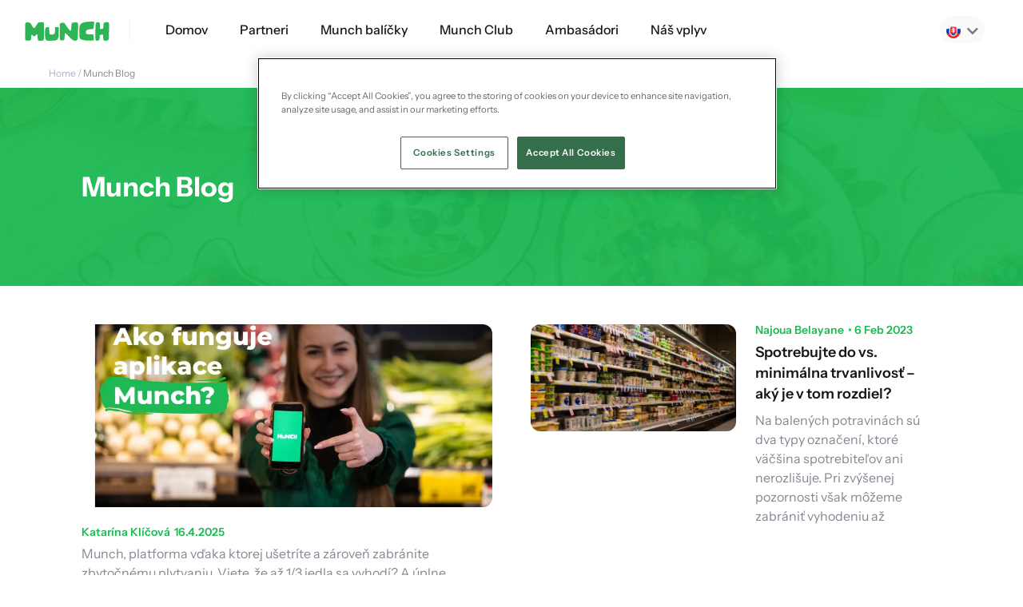

--- FILE ---
content_type: text/html; charset=UTF-8
request_url: https://munch.eco/sk/blog-sk/
body_size: 21796
content:
<!DOCTYPE html>
<html class="html" lang="sk-SK">
<head>
	<meta charset="UTF-8">
	<link rel="profile" href="https://gmpg.org/xfn/11">

	<title>Blog SK &#8211; Munch.eco</title>
<meta name='robots' content='max-image-preview:large' />
<link rel="alternate" href="https://munch.eco/ro/blog-ro/" hreflang="ro" />
<link rel="alternate" href="https://munch.eco/sk/blog-sk/" hreflang="sk" />
<link rel="alternate" href="https://munch.eco/nesnezeno/blog-cz/" hreflang="cs" />
<link rel="alternate" href="https://munch.eco/hu/blog/" hreflang="hu" />

<!-- Google Tag Manager for WordPress by gtm4wp.com -->
<script data-cfasync="false" data-pagespeed-no-defer>
	var gtm4wp_datalayer_name = "dataLayer";
	var dataLayer = dataLayer || [];
</script>
<!-- End Google Tag Manager for WordPress by gtm4wp.com --><meta name="viewport" content="width=device-width, initial-scale=1"><link rel='dns-prefetch' href='//js.hs-scripts.com' />
<link rel='dns-prefetch' href='//fonts.googleapis.com' />
<link rel="alternate" type="application/rss+xml" title="RSS kanál: Munch.eco &raquo;" href="https://munch.eco/sk/feed/" />
<link rel="alternate" type="application/rss+xml" title="RSS kanál komentárov webu Munch.eco &raquo;" href="https://munch.eco/sk/comments/feed/" />
<link rel="alternate" title="oEmbed (JSON)" type="application/json+oembed" href="https://munch.eco/wp-json/oembed/1.0/embed?url=https%3A%2F%2Fmunch.eco%2Fsk%2Fblog-sk%2F&#038;lang=sk" />
<link rel="alternate" title="oEmbed (XML)" type="text/xml+oembed" href="https://munch.eco/wp-json/oembed/1.0/embed?url=https%3A%2F%2Fmunch.eco%2Fsk%2Fblog-sk%2F&#038;format=xml&#038;lang=sk" />
<style id='wp-img-auto-sizes-contain-inline-css'>
img:is([sizes=auto i],[sizes^="auto," i]){contain-intrinsic-size:3000px 1500px}
/*# sourceURL=wp-img-auto-sizes-contain-inline-css */
</style>
<link rel='stylesheet' id='fluentform-elementor-widget-css' href='https://munch.eco/wp-content/plugins/fluentform/assets/css/fluent-forms-elementor-widget.css?ver=6.1.14' media='all' />
<style id='wp-emoji-styles-inline-css'>

	img.wp-smiley, img.emoji {
		display: inline !important;
		border: none !important;
		box-shadow: none !important;
		height: 1em !important;
		width: 1em !important;
		margin: 0 0.07em !important;
		vertical-align: -0.1em !important;
		background: none !important;
		padding: 0 !important;
	}
/*# sourceURL=wp-emoji-styles-inline-css */
</style>
<style id='classic-theme-styles-inline-css'>
/*! This file is auto-generated */
.wp-block-button__link{color:#fff;background-color:#32373c;border-radius:9999px;box-shadow:none;text-decoration:none;padding:calc(.667em + 2px) calc(1.333em + 2px);font-size:1.125em}.wp-block-file__button{background:#32373c;color:#fff;text-decoration:none}
/*# sourceURL=/wp-includes/css/classic-themes.min.css */
</style>
<style id='global-styles-inline-css'>
:root{--wp--preset--aspect-ratio--square: 1;--wp--preset--aspect-ratio--4-3: 4/3;--wp--preset--aspect-ratio--3-4: 3/4;--wp--preset--aspect-ratio--3-2: 3/2;--wp--preset--aspect-ratio--2-3: 2/3;--wp--preset--aspect-ratio--16-9: 16/9;--wp--preset--aspect-ratio--9-16: 9/16;--wp--preset--color--black: #000000;--wp--preset--color--cyan-bluish-gray: #abb8c3;--wp--preset--color--white: #ffffff;--wp--preset--color--pale-pink: #f78da7;--wp--preset--color--vivid-red: #cf2e2e;--wp--preset--color--luminous-vivid-orange: #ff6900;--wp--preset--color--luminous-vivid-amber: #fcb900;--wp--preset--color--light-green-cyan: #7bdcb5;--wp--preset--color--vivid-green-cyan: #00d084;--wp--preset--color--pale-cyan-blue: #8ed1fc;--wp--preset--color--vivid-cyan-blue: #0693e3;--wp--preset--color--vivid-purple: #9b51e0;--wp--preset--gradient--vivid-cyan-blue-to-vivid-purple: linear-gradient(135deg,rgb(6,147,227) 0%,rgb(155,81,224) 100%);--wp--preset--gradient--light-green-cyan-to-vivid-green-cyan: linear-gradient(135deg,rgb(122,220,180) 0%,rgb(0,208,130) 100%);--wp--preset--gradient--luminous-vivid-amber-to-luminous-vivid-orange: linear-gradient(135deg,rgb(252,185,0) 0%,rgb(255,105,0) 100%);--wp--preset--gradient--luminous-vivid-orange-to-vivid-red: linear-gradient(135deg,rgb(255,105,0) 0%,rgb(207,46,46) 100%);--wp--preset--gradient--very-light-gray-to-cyan-bluish-gray: linear-gradient(135deg,rgb(238,238,238) 0%,rgb(169,184,195) 100%);--wp--preset--gradient--cool-to-warm-spectrum: linear-gradient(135deg,rgb(74,234,220) 0%,rgb(151,120,209) 20%,rgb(207,42,186) 40%,rgb(238,44,130) 60%,rgb(251,105,98) 80%,rgb(254,248,76) 100%);--wp--preset--gradient--blush-light-purple: linear-gradient(135deg,rgb(255,206,236) 0%,rgb(152,150,240) 100%);--wp--preset--gradient--blush-bordeaux: linear-gradient(135deg,rgb(254,205,165) 0%,rgb(254,45,45) 50%,rgb(107,0,62) 100%);--wp--preset--gradient--luminous-dusk: linear-gradient(135deg,rgb(255,203,112) 0%,rgb(199,81,192) 50%,rgb(65,88,208) 100%);--wp--preset--gradient--pale-ocean: linear-gradient(135deg,rgb(255,245,203) 0%,rgb(182,227,212) 50%,rgb(51,167,181) 100%);--wp--preset--gradient--electric-grass: linear-gradient(135deg,rgb(202,248,128) 0%,rgb(113,206,126) 100%);--wp--preset--gradient--midnight: linear-gradient(135deg,rgb(2,3,129) 0%,rgb(40,116,252) 100%);--wp--preset--font-size--small: 13px;--wp--preset--font-size--medium: 20px;--wp--preset--font-size--large: 36px;--wp--preset--font-size--x-large: 42px;--wp--preset--spacing--20: 0.44rem;--wp--preset--spacing--30: 0.67rem;--wp--preset--spacing--40: 1rem;--wp--preset--spacing--50: 1.5rem;--wp--preset--spacing--60: 2.25rem;--wp--preset--spacing--70: 3.38rem;--wp--preset--spacing--80: 5.06rem;--wp--preset--shadow--natural: 6px 6px 9px rgba(0, 0, 0, 0.2);--wp--preset--shadow--deep: 12px 12px 50px rgba(0, 0, 0, 0.4);--wp--preset--shadow--sharp: 6px 6px 0px rgba(0, 0, 0, 0.2);--wp--preset--shadow--outlined: 6px 6px 0px -3px rgb(255, 255, 255), 6px 6px rgb(0, 0, 0);--wp--preset--shadow--crisp: 6px 6px 0px rgb(0, 0, 0);}:where(.is-layout-flex){gap: 0.5em;}:where(.is-layout-grid){gap: 0.5em;}body .is-layout-flex{display: flex;}.is-layout-flex{flex-wrap: wrap;align-items: center;}.is-layout-flex > :is(*, div){margin: 0;}body .is-layout-grid{display: grid;}.is-layout-grid > :is(*, div){margin: 0;}:where(.wp-block-columns.is-layout-flex){gap: 2em;}:where(.wp-block-columns.is-layout-grid){gap: 2em;}:where(.wp-block-post-template.is-layout-flex){gap: 1.25em;}:where(.wp-block-post-template.is-layout-grid){gap: 1.25em;}.has-black-color{color: var(--wp--preset--color--black) !important;}.has-cyan-bluish-gray-color{color: var(--wp--preset--color--cyan-bluish-gray) !important;}.has-white-color{color: var(--wp--preset--color--white) !important;}.has-pale-pink-color{color: var(--wp--preset--color--pale-pink) !important;}.has-vivid-red-color{color: var(--wp--preset--color--vivid-red) !important;}.has-luminous-vivid-orange-color{color: var(--wp--preset--color--luminous-vivid-orange) !important;}.has-luminous-vivid-amber-color{color: var(--wp--preset--color--luminous-vivid-amber) !important;}.has-light-green-cyan-color{color: var(--wp--preset--color--light-green-cyan) !important;}.has-vivid-green-cyan-color{color: var(--wp--preset--color--vivid-green-cyan) !important;}.has-pale-cyan-blue-color{color: var(--wp--preset--color--pale-cyan-blue) !important;}.has-vivid-cyan-blue-color{color: var(--wp--preset--color--vivid-cyan-blue) !important;}.has-vivid-purple-color{color: var(--wp--preset--color--vivid-purple) !important;}.has-black-background-color{background-color: var(--wp--preset--color--black) !important;}.has-cyan-bluish-gray-background-color{background-color: var(--wp--preset--color--cyan-bluish-gray) !important;}.has-white-background-color{background-color: var(--wp--preset--color--white) !important;}.has-pale-pink-background-color{background-color: var(--wp--preset--color--pale-pink) !important;}.has-vivid-red-background-color{background-color: var(--wp--preset--color--vivid-red) !important;}.has-luminous-vivid-orange-background-color{background-color: var(--wp--preset--color--luminous-vivid-orange) !important;}.has-luminous-vivid-amber-background-color{background-color: var(--wp--preset--color--luminous-vivid-amber) !important;}.has-light-green-cyan-background-color{background-color: var(--wp--preset--color--light-green-cyan) !important;}.has-vivid-green-cyan-background-color{background-color: var(--wp--preset--color--vivid-green-cyan) !important;}.has-pale-cyan-blue-background-color{background-color: var(--wp--preset--color--pale-cyan-blue) !important;}.has-vivid-cyan-blue-background-color{background-color: var(--wp--preset--color--vivid-cyan-blue) !important;}.has-vivid-purple-background-color{background-color: var(--wp--preset--color--vivid-purple) !important;}.has-black-border-color{border-color: var(--wp--preset--color--black) !important;}.has-cyan-bluish-gray-border-color{border-color: var(--wp--preset--color--cyan-bluish-gray) !important;}.has-white-border-color{border-color: var(--wp--preset--color--white) !important;}.has-pale-pink-border-color{border-color: var(--wp--preset--color--pale-pink) !important;}.has-vivid-red-border-color{border-color: var(--wp--preset--color--vivid-red) !important;}.has-luminous-vivid-orange-border-color{border-color: var(--wp--preset--color--luminous-vivid-orange) !important;}.has-luminous-vivid-amber-border-color{border-color: var(--wp--preset--color--luminous-vivid-amber) !important;}.has-light-green-cyan-border-color{border-color: var(--wp--preset--color--light-green-cyan) !important;}.has-vivid-green-cyan-border-color{border-color: var(--wp--preset--color--vivid-green-cyan) !important;}.has-pale-cyan-blue-border-color{border-color: var(--wp--preset--color--pale-cyan-blue) !important;}.has-vivid-cyan-blue-border-color{border-color: var(--wp--preset--color--vivid-cyan-blue) !important;}.has-vivid-purple-border-color{border-color: var(--wp--preset--color--vivid-purple) !important;}.has-vivid-cyan-blue-to-vivid-purple-gradient-background{background: var(--wp--preset--gradient--vivid-cyan-blue-to-vivid-purple) !important;}.has-light-green-cyan-to-vivid-green-cyan-gradient-background{background: var(--wp--preset--gradient--light-green-cyan-to-vivid-green-cyan) !important;}.has-luminous-vivid-amber-to-luminous-vivid-orange-gradient-background{background: var(--wp--preset--gradient--luminous-vivid-amber-to-luminous-vivid-orange) !important;}.has-luminous-vivid-orange-to-vivid-red-gradient-background{background: var(--wp--preset--gradient--luminous-vivid-orange-to-vivid-red) !important;}.has-very-light-gray-to-cyan-bluish-gray-gradient-background{background: var(--wp--preset--gradient--very-light-gray-to-cyan-bluish-gray) !important;}.has-cool-to-warm-spectrum-gradient-background{background: var(--wp--preset--gradient--cool-to-warm-spectrum) !important;}.has-blush-light-purple-gradient-background{background: var(--wp--preset--gradient--blush-light-purple) !important;}.has-blush-bordeaux-gradient-background{background: var(--wp--preset--gradient--blush-bordeaux) !important;}.has-luminous-dusk-gradient-background{background: var(--wp--preset--gradient--luminous-dusk) !important;}.has-pale-ocean-gradient-background{background: var(--wp--preset--gradient--pale-ocean) !important;}.has-electric-grass-gradient-background{background: var(--wp--preset--gradient--electric-grass) !important;}.has-midnight-gradient-background{background: var(--wp--preset--gradient--midnight) !important;}.has-small-font-size{font-size: var(--wp--preset--font-size--small) !important;}.has-medium-font-size{font-size: var(--wp--preset--font-size--medium) !important;}.has-large-font-size{font-size: var(--wp--preset--font-size--large) !important;}.has-x-large-font-size{font-size: var(--wp--preset--font-size--x-large) !important;}
:where(.wp-block-post-template.is-layout-flex){gap: 1.25em;}:where(.wp-block-post-template.is-layout-grid){gap: 1.25em;}
:where(.wp-block-term-template.is-layout-flex){gap: 1.25em;}:where(.wp-block-term-template.is-layout-grid){gap: 1.25em;}
:where(.wp-block-columns.is-layout-flex){gap: 2em;}:where(.wp-block-columns.is-layout-grid){gap: 2em;}
:root :where(.wp-block-pullquote){font-size: 1.5em;line-height: 1.6;}
/*# sourceURL=global-styles-inline-css */
</style>
<link rel='stylesheet' id='font-awesome-css' href='https://munch.eco/wp-content/themes/oceanwp/assets/fonts/fontawesome/css/all.min.css?ver=6.7.2' media='all' />
<link rel='stylesheet' id='simple-line-icons-css' href='https://munch.eco/wp-content/themes/oceanwp/assets/css/third/simple-line-icons.min.css?ver=2.4.0' media='all' />
<link rel='stylesheet' id='oceanwp-style-css' href='https://munch.eco/wp-content/themes/oceanwp/assets/css/style.min.css?ver=4.1.1' media='all' />
<style id='oceanwp-style-inline-css'>
body div.wpforms-container-full .wpforms-form input[type=submit]:hover,
			body div.wpforms-container-full .wpforms-form input[type=submit]:active,
			body div.wpforms-container-full .wpforms-form button[type=submit]:hover,
			body div.wpforms-container-full .wpforms-form button[type=submit]:active,
			body div.wpforms-container-full .wpforms-form .wpforms-page-button:hover,
			body div.wpforms-container-full .wpforms-form .wpforms-page-button:active,
			body .wp-core-ui div.wpforms-container-full .wpforms-form input[type=submit]:hover,
			body .wp-core-ui div.wpforms-container-full .wpforms-form input[type=submit]:active,
			body .wp-core-ui div.wpforms-container-full .wpforms-form button[type=submit]:hover,
			body .wp-core-ui div.wpforms-container-full .wpforms-form button[type=submit]:active,
			body .wp-core-ui div.wpforms-container-full .wpforms-form .wpforms-page-button:hover,
			body .wp-core-ui div.wpforms-container-full .wpforms-form .wpforms-page-button:active {
					background: linear-gradient(0deg, rgba(0, 0, 0, 0.2), rgba(0, 0, 0, 0.2)), var(--wpforms-button-background-color-alt, var(--wpforms-button-background-color)) !important;
			}
/*# sourceURL=oceanwp-style-inline-css */
</style>
<link rel='stylesheet' id='oceanwp-google-font-instrument-sans-css' href='//fonts.googleapis.com/css?family=Instrument+Sans%3A100%2C200%2C300%2C400%2C500%2C600%2C700%2C800%2C900%2C100i%2C200i%2C300i%2C400i%2C500i%2C600i%2C700i%2C800i%2C900i&#038;subset=latin&#038;display=swap&#038;ver=6.9' media='all' />
<link rel='stylesheet' id='elementor-frontend-css' href='https://munch.eco/wp-content/plugins/elementor/assets/css/frontend.min.css?ver=3.34.1' media='all' />
<link rel='stylesheet' id='widget-image-css' href='https://munch.eco/wp-content/plugins/elementor/assets/css/widget-image.min.css?ver=3.34.1' media='all' />
<link rel='stylesheet' id='widget-nav-menu-css' href='https://munch.eco/wp-content/plugins/elementor-pro/assets/css/widget-nav-menu.min.css?ver=3.34.0' media='all' />
<link rel='stylesheet' id='widget-heading-css' href='https://munch.eco/wp-content/plugins/elementor/assets/css/widget-heading.min.css?ver=3.34.1' media='all' />
<link rel='stylesheet' id='widget-divider-css' href='https://munch.eco/wp-content/plugins/elementor/assets/css/widget-divider.min.css?ver=3.34.1' media='all' />
<link rel='stylesheet' id='widget-social-icons-css' href='https://munch.eco/wp-content/plugins/elementor/assets/css/widget-social-icons.min.css?ver=3.34.1' media='all' />
<link rel='stylesheet' id='e-apple-webkit-css' href='https://munch.eco/wp-content/plugins/elementor/assets/css/conditionals/apple-webkit.min.css?ver=3.34.1' media='all' />
<link rel='stylesheet' id='widget-form-css' href='https://munch.eco/wp-content/plugins/elementor-pro/assets/css/widget-form.min.css?ver=3.34.0' media='all' />
<link rel='stylesheet' id='e-popup-css' href='https://munch.eco/wp-content/plugins/elementor-pro/assets/css/conditionals/popup.min.css?ver=3.34.0' media='all' />
<link rel='stylesheet' id='elementor-icons-css' href='https://munch.eco/wp-content/plugins/elementor/assets/lib/eicons/css/elementor-icons.min.css?ver=5.45.0' media='all' />
<link rel='stylesheet' id='elementor-post-7-css' href='https://munch.eco/wp-content/uploads/elementor/css/post-7.css?ver=1768879555' media='all' />
<link rel='stylesheet' id='cpel-language-switcher-css' href='https://munch.eco/wp-content/plugins/connect-polylang-elementor/assets/css/language-switcher.min.css?ver=2.5.5' media='all' />
<link rel='stylesheet' id='jet-tabs-frontend-css' href='https://munch.eco/wp-content/plugins/jet-tabs/assets/css/jet-tabs-frontend.css?ver=2.2.13' media='all' />
<link rel='stylesheet' id='swiper-css' href='https://munch.eco/wp-content/plugins/elementor/assets/lib/swiper/v8/css/swiper.min.css?ver=8.4.5' media='all' />
<link rel='stylesheet' id='font-awesome-5-all-css' href='https://munch.eco/wp-content/plugins/elementor/assets/lib/font-awesome/css/all.min.css?ver=3.34.1' media='all' />
<link rel='stylesheet' id='font-awesome-4-shim-css' href='https://munch.eco/wp-content/plugins/elementor/assets/lib/font-awesome/css/v4-shims.min.css?ver=3.34.1' media='all' />
<link rel='stylesheet' id='widget-loop-common-css' href='https://munch.eco/wp-content/plugins/elementor-pro/assets/css/widget-loop-common.min.css?ver=3.34.0' media='all' />
<link rel='stylesheet' id='widget-loop-grid-css' href='https://munch.eco/wp-content/plugins/elementor-pro/assets/css/widget-loop-grid.min.css?ver=3.34.0' media='all' />
<link rel='stylesheet' id='elementor-post-2213-css' href='https://munch.eco/wp-content/uploads/elementor/css/post-2213.css?ver=1768903924' media='all' />
<link rel='stylesheet' id='elementor-post-1263-css' href='https://munch.eco/wp-content/uploads/elementor/css/post-1263.css?ver=1768880350' media='all' />
<link rel='stylesheet' id='elementor-post-1270-css' href='https://munch.eco/wp-content/uploads/elementor/css/post-1270.css?ver=1768880350' media='all' />
<link rel='stylesheet' id='elementor-post-6249-css' href='https://munch.eco/wp-content/uploads/elementor/css/post-6249.css?ver=1768879555' media='all' />
<style id='hide_field_class_style-inline-css'>
.cfef-hidden, .cfef-hidden-step-field {
			display: none !important;
	}
/*# sourceURL=hide_field_class_style-inline-css */
</style>
<link rel='stylesheet' id='elementor-icons-shared-0-css' href='https://munch.eco/wp-content/plugins/elementor/assets/lib/font-awesome/css/fontawesome.min.css?ver=5.15.3' media='all' />
<link rel='stylesheet' id='elementor-icons-fa-solid-css' href='https://munch.eco/wp-content/plugins/elementor/assets/lib/font-awesome/css/solid.min.css?ver=5.15.3' media='all' />
<link rel='stylesheet' id='elementor-icons-fa-brands-css' href='https://munch.eco/wp-content/plugins/elementor/assets/lib/font-awesome/css/brands.min.css?ver=5.15.3' media='all' />
<script src="https://munch.eco/wp-includes/js/jquery/jquery.min.js?ver=3.7.1" id="jquery-core-js"></script>
<script src="https://munch.eco/wp-includes/js/jquery/jquery-migrate.min.js?ver=3.4.1" id="jquery-migrate-js"></script>
<script src="https://munch.eco/wp-content/plugins/elementor-pro/assets/js/page-transitions.min.js?ver=3.34.0" id="page-transitions-js"></script>
<script src="https://munch.eco/wp-content/plugins/elementor/assets/lib/font-awesome/js/v4-shims.min.js?ver=3.34.1" id="font-awesome-4-shim-js"></script>
<link rel="https://api.w.org/" href="https://munch.eco/wp-json/" /><link rel="alternate" title="JSON" type="application/json" href="https://munch.eco/wp-json/wp/v2/pages/2213" /><link rel="EditURI" type="application/rsd+xml" title="RSD" href="https://munch.eco/xmlrpc.php?rsd" />
<meta name="generator" content="WordPress 6.9" />
<link rel="canonical" href="https://munch.eco/sk/blog-sk/" />
<link rel='shortlink' href='https://munch.eco/?p=2213' />
			<!-- DO NOT COPY THIS SNIPPET! Start of Page Analytics Tracking for HubSpot WordPress plugin v11.3.37-->
			<script class="hsq-set-content-id" data-content-id="standard-page">
				var _hsq = _hsq || [];
				_hsq.push(["setContentType", "standard-page"]);
			</script>
			<!-- DO NOT COPY THIS SNIPPET! End of Page Analytics Tracking for HubSpot WordPress plugin -->
			
<!-- Google Tag Manager for WordPress by gtm4wp.com -->
<!-- GTM Container placement set to automatic -->
<script data-cfasync="false" data-pagespeed-no-defer>
	var dataLayer_content = {"pagePostType":"page","pagePostType2":"single-page","pagePostAuthor":"Zoltan Molnar"};
	dataLayer.push( dataLayer_content );
</script>
<script data-cfasync="false" data-pagespeed-no-defer>
(function(w,d,s,l,i){w[l]=w[l]||[];w[l].push({'gtm.start':
new Date().getTime(),event:'gtm.js'});var f=d.getElementsByTagName(s)[0],
j=d.createElement(s),dl=l!='dataLayer'?'&l='+l:'';j.async=true;j.src=
'//www.googletagmanager.com/gtm.js?id='+i+dl;f.parentNode.insertBefore(j,f);
})(window,document,'script','dataLayer','GTM-N899NLR2');
</script>
<!-- End Google Tag Manager for WordPress by gtm4wp.com --><meta name="generator" content="Elementor 3.34.1; features: additional_custom_breakpoints; settings: css_print_method-external, google_font-enabled, font_display-swap">
<!-- OneTrust Cookies Consent Notice start for munch.eco -->

<script src="https://cdn.cookielaw.org/scripttemplates/otSDKStub.js"  type="text/javascript" charset="UTF-8" data-domain-script="0199f186-adc6-7e03-8bf0-2b0d5f9a4f90" ></script>
<script type="text/javascript">
function OptanonWrapper() { }
</script>
<!-- OneTrust Cookies Consent Notice end for munch.eco -->
			<style>
				.e-con.e-parent:nth-of-type(n+4):not(.e-lazyloaded):not(.e-no-lazyload),
				.e-con.e-parent:nth-of-type(n+4):not(.e-lazyloaded):not(.e-no-lazyload) * {
					background-image: none !important;
				}
				@media screen and (max-height: 1024px) {
					.e-con.e-parent:nth-of-type(n+3):not(.e-lazyloaded):not(.e-no-lazyload),
					.e-con.e-parent:nth-of-type(n+3):not(.e-lazyloaded):not(.e-no-lazyload) * {
						background-image: none !important;
					}
				}
				@media screen and (max-height: 640px) {
					.e-con.e-parent:nth-of-type(n+2):not(.e-lazyloaded):not(.e-no-lazyload),
					.e-con.e-parent:nth-of-type(n+2):not(.e-lazyloaded):not(.e-no-lazyload) * {
						background-image: none !important;
					}
				}
			</style>
			<meta name="redi-version" content="1.2.7" /><link rel="icon" href="https://munch.eco/wp-content/uploads/2023/12/cropped-32x32-munch-32x32.png" sizes="32x32" />
<link rel="icon" href="https://munch.eco/wp-content/uploads/2023/12/cropped-32x32-munch-192x192.png" sizes="192x192" />
<link rel="apple-touch-icon" href="https://munch.eco/wp-content/uploads/2023/12/cropped-32x32-munch-180x180.png" />
<meta name="msapplication-TileImage" content="https://munch.eco/wp-content/uploads/2023/12/cropped-32x32-munch-270x270.png" />
		<style id="wp-custom-css">
			a:focus,.focus a{outline:none !important}		</style>
		<!-- OceanWP CSS -->
<style type="text/css">
/* Colors */a:hover,a.light:hover,.theme-heading .text::before,.theme-heading .text::after,#top-bar-content >a:hover,#top-bar-social li.oceanwp-email a:hover,#site-navigation-wrap .dropdown-menu >li >a:hover,#site-header.medium-header #medium-searchform button:hover,.oceanwp-mobile-menu-icon a:hover,.blog-entry.post .blog-entry-header .entry-title a:hover,.blog-entry.post .blog-entry-readmore a:hover,.blog-entry.thumbnail-entry .blog-entry-category a,ul.meta li a:hover,.dropcap,.single nav.post-navigation .nav-links .title,body .related-post-title a:hover,body #wp-calendar caption,body .contact-info-widget.default i,body .contact-info-widget.big-icons i,body .custom-links-widget .oceanwp-custom-links li a:hover,body .custom-links-widget .oceanwp-custom-links li a:hover:before,body .posts-thumbnails-widget li a:hover,body .social-widget li.oceanwp-email a:hover,.comment-author .comment-meta .comment-reply-link,#respond #cancel-comment-reply-link:hover,#footer-widgets .footer-box a:hover,#footer-bottom a:hover,#footer-bottom #footer-bottom-menu a:hover,.sidr a:hover,.sidr-class-dropdown-toggle:hover,.sidr-class-menu-item-has-children.active >a,.sidr-class-menu-item-has-children.active >a >.sidr-class-dropdown-toggle,input[type=checkbox]:checked:before{color:#1db954}.single nav.post-navigation .nav-links .title .owp-icon use,.blog-entry.post .blog-entry-readmore a:hover .owp-icon use,body .contact-info-widget.default .owp-icon use,body .contact-info-widget.big-icons .owp-icon use{stroke:#1db954}input[type="button"],input[type="reset"],input[type="submit"],button[type="submit"],.button,#site-navigation-wrap .dropdown-menu >li.btn >a >span,.thumbnail:hover i,.thumbnail:hover .link-post-svg-icon,.post-quote-content,.omw-modal .omw-close-modal,body .contact-info-widget.big-icons li:hover i,body .contact-info-widget.big-icons li:hover .owp-icon,body div.wpforms-container-full .wpforms-form input[type=submit],body div.wpforms-container-full .wpforms-form button[type=submit],body div.wpforms-container-full .wpforms-form .wpforms-page-button,.woocommerce-cart .wp-element-button,.woocommerce-checkout .wp-element-button,.wp-block-button__link{background-color:#1db954}.widget-title{border-color:#1db954}blockquote{border-color:#1db954}.wp-block-quote{border-color:#1db954}#searchform-dropdown{border-color:#1db954}.dropdown-menu .sub-menu{border-color:#1db954}.blog-entry.large-entry .blog-entry-readmore a:hover{border-color:#1db954}.oceanwp-newsletter-form-wrap input[type="email"]:focus{border-color:#1db954}.social-widget li.oceanwp-email a:hover{border-color:#1db954}#respond #cancel-comment-reply-link:hover{border-color:#1db954}body .contact-info-widget.big-icons li:hover i{border-color:#1db954}body .contact-info-widget.big-icons li:hover .owp-icon{border-color:#1db954}#footer-widgets .oceanwp-newsletter-form-wrap input[type="email"]:focus{border-color:#1db954}input[type="button"]:hover,input[type="reset"]:hover,input[type="submit"]:hover,button[type="submit"]:hover,input[type="button"]:focus,input[type="reset"]:focus,input[type="submit"]:focus,button[type="submit"]:focus,.button:hover,.button:focus,#site-navigation-wrap .dropdown-menu >li.btn >a:hover >span,.post-quote-author,.omw-modal .omw-close-modal:hover,body div.wpforms-container-full .wpforms-form input[type=submit]:hover,body div.wpforms-container-full .wpforms-form button[type=submit]:hover,body div.wpforms-container-full .wpforms-form .wpforms-page-button:hover,.woocommerce-cart .wp-element-button:hover,.woocommerce-checkout .wp-element-button:hover,.wp-block-button__link:hover{background-color:#1db954}table th,table td,hr,.content-area,body.content-left-sidebar #content-wrap .content-area,.content-left-sidebar .content-area,#top-bar-wrap,#site-header,#site-header.top-header #search-toggle,.dropdown-menu ul li,.centered-minimal-page-header,.blog-entry.post,.blog-entry.grid-entry .blog-entry-inner,.blog-entry.thumbnail-entry .blog-entry-bottom,.single-post .entry-title,.single .entry-share-wrap .entry-share,.single .entry-share,.single .entry-share ul li a,.single nav.post-navigation,.single nav.post-navigation .nav-links .nav-previous,#author-bio,#author-bio .author-bio-avatar,#author-bio .author-bio-social li a,#related-posts,#comments,.comment-body,#respond #cancel-comment-reply-link,#blog-entries .type-page,.page-numbers a,.page-numbers span:not(.elementor-screen-only),.page-links span,body #wp-calendar caption,body #wp-calendar th,body #wp-calendar tbody,body .contact-info-widget.default i,body .contact-info-widget.big-icons i,body .contact-info-widget.big-icons .owp-icon,body .contact-info-widget.default .owp-icon,body .posts-thumbnails-widget li,body .tagcloud a{border-color:#DFE1E2}a{color:#16171a}a .owp-icon use{stroke:#16171a}a:hover{color:#1db954}a:hover .owp-icon use{stroke:#1db954}body .theme-button,body input[type="submit"],body button[type="submit"],body button,body .button,body div.wpforms-container-full .wpforms-form input[type=submit],body div.wpforms-container-full .wpforms-form button[type=submit],body div.wpforms-container-full .wpforms-form .wpforms-page-button,.woocommerce-cart .wp-element-button,.woocommerce-checkout .wp-element-button,.wp-block-button__link{background-color:#f76705}body .theme-button:hover,body input[type="submit"]:hover,body button[type="submit"]:hover,body button:hover,body .button:hover,body div.wpforms-container-full .wpforms-form input[type=submit]:hover,body div.wpforms-container-full .wpforms-form input[type=submit]:active,body div.wpforms-container-full .wpforms-form button[type=submit]:hover,body div.wpforms-container-full .wpforms-form button[type=submit]:active,body div.wpforms-container-full .wpforms-form .wpforms-page-button:hover,body div.wpforms-container-full .wpforms-form .wpforms-page-button:active,.woocommerce-cart .wp-element-button:hover,.woocommerce-checkout .wp-element-button:hover,.wp-block-button__link:hover{background-color:#f76705}body .theme-button,body input[type="submit"],body button[type="submit"],body button,body .button,body div.wpforms-container-full .wpforms-form input[type=submit],body div.wpforms-container-full .wpforms-form button[type=submit],body div.wpforms-container-full .wpforms-form .wpforms-page-button,.woocommerce-cart .wp-element-button,.woocommerce-checkout .wp-element-button,.wp-block-button__link{border-color:#ffffff}body .theme-button:hover,body input[type="submit"]:hover,body button[type="submit"]:hover,body button:hover,body .button:hover,body div.wpforms-container-full .wpforms-form input[type=submit]:hover,body div.wpforms-container-full .wpforms-form input[type=submit]:active,body div.wpforms-container-full .wpforms-form button[type=submit]:hover,body div.wpforms-container-full .wpforms-form button[type=submit]:active,body div.wpforms-container-full .wpforms-form .wpforms-page-button:hover,body div.wpforms-container-full .wpforms-form .wpforms-page-button:active,.woocommerce-cart .wp-element-button:hover,.woocommerce-checkout .wp-element-button:hover,.wp-block-button__link:hover{border-color:#ffffff}body{color:#16171a}h1,h2,h3,h4,h5,h6,.theme-heading,.widget-title,.oceanwp-widget-recent-posts-title,.comment-reply-title,.entry-title,.sidebar-box .widget-title{color:#16171a}h1{color:#16171a}h2{color:#16171a}h3{color:#16171a}h4{color:#16171a}/* OceanWP Style Settings CSS */@media only screen and (min-width:960px){.content-area,.content-left-sidebar .content-area{width:75%}}.theme-button,input[type="submit"],button[type="submit"],button,.button,body div.wpforms-container-full .wpforms-form input[type=submit],body div.wpforms-container-full .wpforms-form button[type=submit],body div.wpforms-container-full .wpforms-form .wpforms-page-button{border-style:solid}.theme-button,input[type="submit"],button[type="submit"],button,.button,body div.wpforms-container-full .wpforms-form input[type=submit],body div.wpforms-container-full .wpforms-form button[type=submit],body div.wpforms-container-full .wpforms-form .wpforms-page-button{border-width:1px}form input[type="text"],form input[type="password"],form input[type="email"],form input[type="url"],form input[type="date"],form input[type="month"],form input[type="time"],form input[type="datetime"],form input[type="datetime-local"],form input[type="week"],form input[type="number"],form input[type="search"],form input[type="tel"],form input[type="color"],form select,form textarea,.woocommerce .woocommerce-checkout .select2-container--default .select2-selection--single{border-style:solid}body div.wpforms-container-full .wpforms-form input[type=date],body div.wpforms-container-full .wpforms-form input[type=datetime],body div.wpforms-container-full .wpforms-form input[type=datetime-local],body div.wpforms-container-full .wpforms-form input[type=email],body div.wpforms-container-full .wpforms-form input[type=month],body div.wpforms-container-full .wpforms-form input[type=number],body div.wpforms-container-full .wpforms-form input[type=password],body div.wpforms-container-full .wpforms-form input[type=range],body div.wpforms-container-full .wpforms-form input[type=search],body div.wpforms-container-full .wpforms-form input[type=tel],body div.wpforms-container-full .wpforms-form input[type=text],body div.wpforms-container-full .wpforms-form input[type=time],body div.wpforms-container-full .wpforms-form input[type=url],body div.wpforms-container-full .wpforms-form input[type=week],body div.wpforms-container-full .wpforms-form select,body div.wpforms-container-full .wpforms-form textarea{border-style:solid}form input[type="text"],form input[type="password"],form input[type="email"],form input[type="url"],form input[type="date"],form input[type="month"],form input[type="time"],form input[type="datetime"],form input[type="datetime-local"],form input[type="week"],form input[type="number"],form input[type="search"],form input[type="tel"],form input[type="color"],form select,form textarea{border-radius:3px}body div.wpforms-container-full .wpforms-form input[type=date],body div.wpforms-container-full .wpforms-form input[type=datetime],body div.wpforms-container-full .wpforms-form input[type=datetime-local],body div.wpforms-container-full .wpforms-form input[type=email],body div.wpforms-container-full .wpforms-form input[type=month],body div.wpforms-container-full .wpforms-form input[type=number],body div.wpforms-container-full .wpforms-form input[type=password],body div.wpforms-container-full .wpforms-form input[type=range],body div.wpforms-container-full .wpforms-form input[type=search],body div.wpforms-container-full .wpforms-form input[type=tel],body div.wpforms-container-full .wpforms-form input[type=text],body div.wpforms-container-full .wpforms-form input[type=time],body div.wpforms-container-full .wpforms-form input[type=url],body div.wpforms-container-full .wpforms-form input[type=week],body div.wpforms-container-full .wpforms-form select,body div.wpforms-container-full .wpforms-form textarea{border-radius:3px}/* Header */#site-header.has-header-media .overlay-header-media{background-color:rgba(0,0,0,0.5)}/* Blog CSS */.ocean-single-post-header ul.meta-item li a:hover{color:#333333}/* Footer Copyright */#footer-bottom{background-color:#211b1b}/* Typography */body{font-family:'Instrument Sans';font-size:16px;line-height:1.8;font-weight:400;text-transform:none}h1,h2,h3,h4,h5,h6,.theme-heading,.widget-title,.oceanwp-widget-recent-posts-title,.comment-reply-title,.entry-title,.sidebar-box .widget-title{font-family:'Instrument Sans';line-height:1.4;font-weight:600;text-transform:none}h1{font-family:'Instrument Sans';font-size:24px;line-height:1.4;font-weight:600}h2{font-family:'Instrument Sans';font-size:20px;line-height:1.4;font-weight:600;text-transform:none}h3{font-family:'Instrument Sans';font-size:18px;line-height:1.4;font-weight:600;text-transform:none}h4{font-family:'Instrument Sans';font-size:16px;line-height:1.4;font-weight:600;text-transform:none}h5{font-size:14px;line-height:1.4}h6{font-size:15px;line-height:1.4}.page-header .page-header-title,.page-header.background-image-page-header .page-header-title{font-size:32px;line-height:1.4}.page-header .page-subheading{font-size:15px;line-height:1.8}.site-breadcrumbs,.site-breadcrumbs a{font-size:13px;line-height:1.4}#top-bar-content,#top-bar-social-alt{font-size:12px;line-height:1.8}#site-logo a.site-logo-text{font-size:24px;line-height:1.8}.dropdown-menu ul li a.menu-link,#site-header.full_screen-header .fs-dropdown-menu ul.sub-menu li a{font-size:12px;line-height:1.2;letter-spacing:.6px}.sidr-class-dropdown-menu li a,a.sidr-class-toggle-sidr-close,#mobile-dropdown ul li a,body #mobile-fullscreen ul li a{font-size:15px;line-height:1.8}.blog-entry.post .blog-entry-header .entry-title a{font-size:24px;line-height:1.4}.ocean-single-post-header .single-post-title{font-size:34px;line-height:1.4;letter-spacing:.6px}.ocean-single-post-header ul.meta-item li,.ocean-single-post-header ul.meta-item li a{font-size:13px;line-height:1.4;letter-spacing:.6px}.ocean-single-post-header .post-author-name,.ocean-single-post-header .post-author-name a{font-size:14px;line-height:1.4;letter-spacing:.6px}.ocean-single-post-header .post-author-description{font-size:12px;line-height:1.4;letter-spacing:.6px}.single-post .entry-title{line-height:1.4;letter-spacing:.6px}.single-post ul.meta li,.single-post ul.meta li a{font-size:14px;line-height:1.4;letter-spacing:.6px}.sidebar-box .widget-title,.sidebar-box.widget_block .wp-block-heading{font-size:13px;line-height:1;letter-spacing:1px}#footer-widgets .footer-box .widget-title{font-size:13px;line-height:1;letter-spacing:1px}#footer-bottom #copyright{font-size:12px;line-height:1}#footer-bottom #footer-bottom-menu{font-size:12px;line-height:1}.woocommerce-store-notice.demo_store{line-height:2;letter-spacing:1.5px}.demo_store .woocommerce-store-notice__dismiss-link{line-height:2;letter-spacing:1.5px}.woocommerce ul.products li.product li.title h2,.woocommerce ul.products li.product li.title a{font-size:14px;line-height:1.5}.woocommerce ul.products li.product li.category,.woocommerce ul.products li.product li.category a{font-size:12px;line-height:1}.woocommerce ul.products li.product .price{font-size:18px;line-height:1}.woocommerce ul.products li.product .button,.woocommerce ul.products li.product .product-inner .added_to_cart{font-size:12px;line-height:1.5;letter-spacing:1px}.woocommerce ul.products li.owp-woo-cond-notice span,.woocommerce ul.products li.owp-woo-cond-notice a{font-size:16px;line-height:1;letter-spacing:1px;font-weight:600;text-transform:capitalize}.woocommerce div.product .product_title{font-size:24px;line-height:1.4;letter-spacing:.6px}.woocommerce div.product p.price{font-size:36px;line-height:1}.woocommerce .owp-btn-normal .summary form button.button,.woocommerce .owp-btn-big .summary form button.button,.woocommerce .owp-btn-very-big .summary form button.button{font-size:12px;line-height:1.5;letter-spacing:1px;text-transform:uppercase}.woocommerce div.owp-woo-single-cond-notice span,.woocommerce div.owp-woo-single-cond-notice a{font-size:18px;line-height:2;letter-spacing:1.5px;font-weight:600;text-transform:capitalize}
</style></head>

<body class="wp-singular page-template page-template-elementor_header_footer page page-id-2213 wp-custom-logo wp-embed-responsive wp-theme-oceanwp eio-default oceanwp-theme dropdown-mobile no-header-border default-breakpoint has-sidebar content-right-sidebar page-header-disabled has-breadcrumbs elementor-default elementor-template-full-width elementor-kit-7 elementor-page elementor-page-2213" itemscope="itemscope" itemtype="https://schema.org/WebPage">

	
<!-- GTM Container placement set to automatic -->
<!-- Google Tag Manager (noscript) -->
				<noscript><iframe src="https://www.googletagmanager.com/ns.html?id=GTM-N899NLR2" height="0" width="0" style="display:none;visibility:hidden" aria-hidden="true"></iframe></noscript>
<!-- End Google Tag Manager (noscript) -->		<e-page-transition preloader-type="animation" preloader-animation-type="circle-dashed" class="e-page-transition--entering" exclude="^https\:\/\/munch\.eco\/wp\-admin\/">
					</e-page-transition>
		
	
	<div id="outer-wrap" class="site clr">

		<a class="skip-link screen-reader-text" href="#main">Skip to content</a>

		
		<div id="wrap" class="clr">

			
			
<header id="site-header" class="clr" data-height="74" itemscope="itemscope" itemtype="https://schema.org/WPHeader" role="banner">

			<header data-elementor-type="header" data-elementor-id="1263" class="elementor elementor-1263 elementor-location-header" data-elementor-post-type="elementor_library">
					<section class="elementor-section elementor-top-section elementor-element elementor-element-ceed1bd elementor-section-full_width elementor-hidden-tablet elementor-hidden-mobile elementor-section-height-default elementor-section-height-default" data-id="ceed1bd" data-element_type="section">
						<div class="elementor-container elementor-column-gap-default">
					<div class="elementor-column elementor-col-50 elementor-top-column elementor-element elementor-element-53f55c0" data-id="53f55c0" data-element_type="column">
			<div class="elementor-widget-wrap elementor-element-populated">
						<div class="elementor-element elementor-element-6f240f9 elementor-widget__width-auto elementor-widget elementor-widget-theme-site-logo elementor-widget-image" data-id="6f240f9" data-element_type="widget" data-widget_type="theme-site-logo.default">
				<div class="elementor-widget-container">
											<a href="https://munch.eco/sk/domov/">
			<img fetchpriority="high" width="3979" height="907" src="https://munch.eco/wp-content/uploads/2023/10/Munch-green-logo.svg" class="attachment-full size-full wp-image-2565" alt="" />				</a>
											</div>
				</div>
				<div class="elementor-element elementor-element-bb09241 elementor-nav-menu--stretch elementor-widget__width-auto elementor-nav-menu--dropdown-tablet elementor-nav-menu__text-align-aside elementor-nav-menu--toggle elementor-nav-menu--burger elementor-widget elementor-widget-nav-menu" data-id="bb09241" data-element_type="widget" data-settings="{&quot;full_width&quot;:&quot;stretch&quot;,&quot;layout&quot;:&quot;horizontal&quot;,&quot;submenu_icon&quot;:{&quot;value&quot;:&quot;&lt;i class=\&quot;fas fa-caret-down\&quot; aria-hidden=\&quot;true\&quot;&gt;&lt;\/i&gt;&quot;,&quot;library&quot;:&quot;fa-solid&quot;},&quot;toggle&quot;:&quot;burger&quot;}" data-widget_type="nav-menu.default">
				<div class="elementor-widget-container">
								<nav aria-label="Menu" class="elementor-nav-menu--main elementor-nav-menu__container elementor-nav-menu--layout-horizontal e--pointer-underline e--animation-fade">
				<ul id="menu-1-bb09241" class="elementor-nav-menu"><li class="menu-item menu-item-type-post_type menu-item-object-page menu-item-home menu-item-1249"><a href="https://munch.eco/sk/domov/" class="elementor-item">Domov</a></li>
<li class="menu-item menu-item-type-post_type menu-item-object-page menu-item-4593"><a href="https://munch.eco/sk/partneri/" class="elementor-item">Partneri</a></li>
<li class="menu-item menu-item-type-custom menu-item-object-custom menu-item-5603"><a href="https://shop.munch.eco" class="elementor-item">Munch balíčky</a></li>
<li class="menu-item menu-item-type-custom menu-item-object-custom menu-item-1254"><a href="https://munch.eco/sk/munch-club-landing-sk/" class="elementor-item">Munch Club</a></li>
<li class="menu-item menu-item-type-custom menu-item-object-custom menu-item-11327"><a href="https://munch.eco/sk/nasi-ambasadori/" class="elementor-item">Ambasádori</a></li>
<li class="menu-item menu-item-type-custom menu-item-object-custom menu-item-10522"><a href="https://munch.eco/sk/nas_vplyv/" class="elementor-item">Náš vplyv</a></li>
</ul>			</nav>
					<div class="elementor-menu-toggle" role="button" tabindex="0" aria-label="Menu Toggle" aria-expanded="false">
			<i aria-hidden="true" role="presentation" class="elementor-menu-toggle__icon--open eicon-menu-bar"></i><i aria-hidden="true" role="presentation" class="elementor-menu-toggle__icon--close eicon-close"></i>		</div>
					<nav class="elementor-nav-menu--dropdown elementor-nav-menu__container" aria-hidden="true">
				<ul id="menu-2-bb09241" class="elementor-nav-menu"><li class="menu-item menu-item-type-post_type menu-item-object-page menu-item-home menu-item-1249"><a href="https://munch.eco/sk/domov/" class="elementor-item" tabindex="-1">Domov</a></li>
<li class="menu-item menu-item-type-post_type menu-item-object-page menu-item-4593"><a href="https://munch.eco/sk/partneri/" class="elementor-item" tabindex="-1">Partneri</a></li>
<li class="menu-item menu-item-type-custom menu-item-object-custom menu-item-5603"><a href="https://shop.munch.eco" class="elementor-item" tabindex="-1">Munch balíčky</a></li>
<li class="menu-item menu-item-type-custom menu-item-object-custom menu-item-1254"><a href="https://munch.eco/sk/munch-club-landing-sk/" class="elementor-item" tabindex="-1">Munch Club</a></li>
<li class="menu-item menu-item-type-custom menu-item-object-custom menu-item-11327"><a href="https://munch.eco/sk/nasi-ambasadori/" class="elementor-item" tabindex="-1">Ambasádori</a></li>
<li class="menu-item menu-item-type-custom menu-item-object-custom menu-item-10522"><a href="https://munch.eco/sk/nas_vplyv/" class="elementor-item" tabindex="-1">Náš vplyv</a></li>
</ul>			</nav>
						</div>
				</div>
					</div>
		</div>
				<div class="elementor-column elementor-col-50 elementor-top-column elementor-element elementor-element-d344cc9" data-id="d344cc9" data-element_type="column">
			<div class="elementor-widget-wrap elementor-element-populated">
						<div style="--langs:5" class="elementor-element elementor-element-467ecaf cpel-switcher--layout-dropdown cpel-switcher--align-center cpel-switcher--aspect-ratio-11 elementor-widget__width-auto cpel-switcher--drop-on-click cpel-switcher--drop-to-down elementor-widget elementor-widget-polylang-language-switcher" data-id="467ecaf" data-element_type="widget" data-widget_type="polylang-language-switcher.default">
				<div class="elementor-widget-container">
					<nav class="cpel-switcher__nav"><div class="cpel-switcher__toggle cpel-switcher__lang" onclick="this.classList.toggle('cpel-switcher__toggle--on')"><a lang="sk-SK" hreflang="sk-SK" href="https://munch.eco/sk/blog-sk/"><span class="cpel-switcher__flag cpel-switcher__flag--sk"><img src="[data-uri]" alt="Slovenčina" /></span><i class="cpel-switcher__icon fas fa-chevron-down" aria-hidden="true"></i></a></div><ul class="cpel-switcher__list"><li class="cpel-switcher__lang"><a lang="ro-RO" hreflang="ro-RO" href="https://munch.eco/ro/blog-ro/"><span class="cpel-switcher__flag cpel-switcher__flag--ro"><img src="[data-uri]" alt="Română" /></span></a></li><li class="cpel-switcher__lang"><a lang="cs-CZ" hreflang="cs-CZ" href="https://munch.eco/nesnezeno/blog-cz/"><span class="cpel-switcher__flag cpel-switcher__flag--cz"><img src="[data-uri]" alt="Čeština" /></span></a></li><li class="cpel-switcher__lang"><a lang="hu-HU" hreflang="hu-HU" href="https://munch.eco/hu/blog/"><span class="cpel-switcher__flag cpel-switcher__flag--hu"><img src="[data-uri]" alt="Magyar" /></span></a></li></ul></nav>				</div>
				</div>
				<div class="elementor-element elementor-element-6b73d3e elementor-tablet-align-center elementor-widget__width-auto elementor-hidden-desktop elementor-hidden-tablet elementor-hidden-mobile elementor-widget elementor-widget-button" data-id="6b73d3e" data-element_type="widget" data-widget_type="button.default">
				<div class="elementor-widget-container">
									<div class="elementor-button-wrapper">
					<a class="elementor-button elementor-button-link elementor-size-sm" href="#">
						<span class="elementor-button-content-wrapper">
									<span class="elementor-button-text">Show Munchies</span>
					</span>
					</a>
				</div>
								</div>
				</div>
					</div>
		</div>
					</div>
		</section>
				<section class="elementor-section elementor-top-section elementor-element elementor-element-bf5dbf0 elementor-section-full_width elementor-hidden-desktop elementor-section-height-default elementor-section-height-default" data-id="bf5dbf0" data-element_type="section">
						<div class="elementor-container elementor-column-gap-default">
					<div class="elementor-column elementor-col-50 elementor-top-column elementor-element elementor-element-065874b" data-id="065874b" data-element_type="column">
			<div class="elementor-widget-wrap elementor-element-populated">
						<div class="elementor-element elementor-element-cb38a7e elementor-nav-menu--stretch elementor-widget__width-auto elementor-nav-menu--dropdown-tablet elementor-nav-menu__text-align-aside elementor-nav-menu--toggle elementor-nav-menu--burger elementor-widget elementor-widget-nav-menu" data-id="cb38a7e" data-element_type="widget" data-settings="{&quot;full_width&quot;:&quot;stretch&quot;,&quot;layout&quot;:&quot;horizontal&quot;,&quot;submenu_icon&quot;:{&quot;value&quot;:&quot;&lt;i class=\&quot;fas fa-caret-down\&quot; aria-hidden=\&quot;true\&quot;&gt;&lt;\/i&gt;&quot;,&quot;library&quot;:&quot;fa-solid&quot;},&quot;toggle&quot;:&quot;burger&quot;}" data-widget_type="nav-menu.default">
				<div class="elementor-widget-container">
								<nav aria-label="Menu" class="elementor-nav-menu--main elementor-nav-menu__container elementor-nav-menu--layout-horizontal e--pointer-underline e--animation-fade">
				<ul id="menu-1-cb38a7e" class="elementor-nav-menu"><li class="menu-item menu-item-type-post_type menu-item-object-page menu-item-home menu-item-1249"><a href="https://munch.eco/sk/domov/" class="elementor-item">Domov</a></li>
<li class="menu-item menu-item-type-post_type menu-item-object-page menu-item-4593"><a href="https://munch.eco/sk/partneri/" class="elementor-item">Partneri</a></li>
<li class="menu-item menu-item-type-custom menu-item-object-custom menu-item-5603"><a href="https://shop.munch.eco" class="elementor-item">Munch balíčky</a></li>
<li class="menu-item menu-item-type-custom menu-item-object-custom menu-item-1254"><a href="https://munch.eco/sk/munch-club-landing-sk/" class="elementor-item">Munch Club</a></li>
<li class="menu-item menu-item-type-custom menu-item-object-custom menu-item-11327"><a href="https://munch.eco/sk/nasi-ambasadori/" class="elementor-item">Ambasádori</a></li>
<li class="menu-item menu-item-type-custom menu-item-object-custom menu-item-10522"><a href="https://munch.eco/sk/nas_vplyv/" class="elementor-item">Náš vplyv</a></li>
</ul>			</nav>
					<div class="elementor-menu-toggle" role="button" tabindex="0" aria-label="Menu Toggle" aria-expanded="false">
			<i aria-hidden="true" role="presentation" class="elementor-menu-toggle__icon--open eicon-menu-bar"></i><i aria-hidden="true" role="presentation" class="elementor-menu-toggle__icon--close eicon-close"></i>		</div>
					<nav class="elementor-nav-menu--dropdown elementor-nav-menu__container" aria-hidden="true">
				<ul id="menu-2-cb38a7e" class="elementor-nav-menu"><li class="menu-item menu-item-type-post_type menu-item-object-page menu-item-home menu-item-1249"><a href="https://munch.eco/sk/domov/" class="elementor-item" tabindex="-1">Domov</a></li>
<li class="menu-item menu-item-type-post_type menu-item-object-page menu-item-4593"><a href="https://munch.eco/sk/partneri/" class="elementor-item" tabindex="-1">Partneri</a></li>
<li class="menu-item menu-item-type-custom menu-item-object-custom menu-item-5603"><a href="https://shop.munch.eco" class="elementor-item" tabindex="-1">Munch balíčky</a></li>
<li class="menu-item menu-item-type-custom menu-item-object-custom menu-item-1254"><a href="https://munch.eco/sk/munch-club-landing-sk/" class="elementor-item" tabindex="-1">Munch Club</a></li>
<li class="menu-item menu-item-type-custom menu-item-object-custom menu-item-11327"><a href="https://munch.eco/sk/nasi-ambasadori/" class="elementor-item" tabindex="-1">Ambasádori</a></li>
<li class="menu-item menu-item-type-custom menu-item-object-custom menu-item-10522"><a href="https://munch.eco/sk/nas_vplyv/" class="elementor-item" tabindex="-1">Náš vplyv</a></li>
</ul>			</nav>
						</div>
				</div>
				<div class="elementor-element elementor-element-3d9f590 elementor-widget__width-auto elementor-widget elementor-widget-theme-site-logo elementor-widget-image" data-id="3d9f590" data-element_type="widget" data-widget_type="theme-site-logo.default">
				<div class="elementor-widget-container">
											<a href="https://munch.eco/sk/domov/">
			<img fetchpriority="high" width="3979" height="907" src="https://munch.eco/wp-content/uploads/2023/10/Munch-green-logo.svg" class="attachment-full size-full wp-image-2565" alt="" />				</a>
											</div>
				</div>
					</div>
		</div>
				<div class="elementor-column elementor-col-50 elementor-top-column elementor-element elementor-element-b4ec6a8" data-id="b4ec6a8" data-element_type="column">
			<div class="elementor-widget-wrap elementor-element-populated">
						<div style="--langs:5" class="elementor-element elementor-element-0343085 cpel-switcher--layout-dropdown cpel-switcher--align-center cpel-switcher--aspect-ratio-11 elementor-widget__width-auto cpel-switcher--drop-on-click cpel-switcher--drop-to-down elementor-widget elementor-widget-polylang-language-switcher" data-id="0343085" data-element_type="widget" data-widget_type="polylang-language-switcher.default">
				<div class="elementor-widget-container">
					<nav class="cpel-switcher__nav"><div class="cpel-switcher__toggle cpel-switcher__lang" onclick="this.classList.toggle('cpel-switcher__toggle--on')"><a lang="sk-SK" hreflang="sk-SK" href="https://munch.eco/sk/blog-sk/"><span class="cpel-switcher__flag cpel-switcher__flag--sk"><img src="[data-uri]" alt="Slovenčina" /></span><i class="cpel-switcher__icon fas fa-chevron-down" aria-hidden="true"></i></a></div><ul class="cpel-switcher__list"><li class="cpel-switcher__lang"><a lang="ro-RO" hreflang="ro-RO" href="https://munch.eco/ro/blog-ro/"><span class="cpel-switcher__flag cpel-switcher__flag--ro"><img src="[data-uri]" alt="Română" /></span></a></li><li class="cpel-switcher__lang"><a lang="cs-CZ" hreflang="cs-CZ" href="https://munch.eco/nesnezeno/blog-cz/"><span class="cpel-switcher__flag cpel-switcher__flag--cz"><img src="[data-uri]" alt="Čeština" /></span></a></li><li class="cpel-switcher__lang"><a lang="hu-HU" hreflang="hu-HU" href="https://munch.eco/hu/blog/"><span class="cpel-switcher__flag cpel-switcher__flag--hu"><img src="[data-uri]" alt="Magyar" /></span></a></li></ul></nav>				</div>
				</div>
				<div class="elementor-element elementor-element-0e9c5bd elementor-tablet-align-center elementor-hidden-mobile elementor-widget__width-auto elementor-hidden-desktop elementor-hidden-tablet elementor-widget elementor-widget-button" data-id="0e9c5bd" data-element_type="widget" data-widget_type="button.default">
				<div class="elementor-widget-container">
									<div class="elementor-button-wrapper">
					<a class="elementor-button elementor-button-link elementor-size-sm" href="#">
						<span class="elementor-button-content-wrapper">
									<span class="elementor-button-text">Show Munchies</span>
					</span>
					</a>
				</div>
								</div>
				</div>
					</div>
		</div>
					</div>
		</section>
				</header>
		
</header><!-- #site-header -->


			
			<main id="main" class="site-main clr"  role="main">

						<div data-elementor-type="wp-page" data-elementor-id="2213" class="elementor elementor-2213" data-elementor-post-type="page">
						<section class="elementor-section elementor-top-section elementor-element elementor-element-f4d943f elementor-section-height-min-height elementor-section-boxed elementor-section-height-default elementor-section-items-middle" data-id="f4d943f" data-element_type="section">
						<div class="elementor-container elementor-column-gap-default">
					<div class="elementor-column elementor-col-100 elementor-top-column elementor-element elementor-element-f4a394a" data-id="f4a394a" data-element_type="column">
			<div class="elementor-widget-wrap elementor-element-populated">
						<div class="elementor-element elementor-element-c7b8278 elementor-widget elementor-widget-heading" data-id="c7b8278" data-element_type="widget" data-widget_type="heading.default">
				<div class="elementor-widget-container">
					<h2 class="elementor-heading-title elementor-size-default"><a>Home</a> / <a id="active">Munch Blog</a></h2>				</div>
				</div>
					</div>
		</div>
					</div>
		</section>
				<section class="elementor-section elementor-top-section elementor-element elementor-element-e9433e3 elementor-section-height-min-height elementor-section-boxed elementor-section-height-default elementor-section-items-middle" data-id="e9433e3" data-element_type="section" data-settings="{&quot;background_background&quot;:&quot;classic&quot;}">
						<div class="elementor-container elementor-column-gap-default">
					<div class="elementor-column elementor-col-100 elementor-top-column elementor-element elementor-element-f451446" data-id="f451446" data-element_type="column">
			<div class="elementor-widget-wrap elementor-element-populated">
						<div class="elementor-element elementor-element-5d17928 elementor-widget elementor-widget-heading" data-id="5d17928" data-element_type="widget" data-widget_type="heading.default">
				<div class="elementor-widget-container">
					<h1 class="elementor-heading-title elementor-size-default">Munch Blog</h1>				</div>
				</div>
					</div>
		</div>
					</div>
		</section>
				<section class="elementor-section elementor-top-section elementor-element elementor-element-0549a95 elementor-section-boxed elementor-section-height-default elementor-section-height-default" data-id="0549a95" data-element_type="section">
						<div class="elementor-container elementor-column-gap-default">
					<div class="elementor-column elementor-col-50 elementor-top-column elementor-element elementor-element-d831c62" data-id="d831c62" data-element_type="column">
			<div class="elementor-widget-wrap elementor-element-populated">
						<div class="elementor-element elementor-element-1db56eb elementor-grid-1 elementor-grid-tablet-2 elementor-grid-mobile-1 elementor-widget elementor-widget-loop-grid" data-id="1db56eb" data-element_type="widget" data-settings="{&quot;template_id&quot;:&quot;1902&quot;,&quot;columns&quot;:1,&quot;_skin&quot;:&quot;post&quot;,&quot;columns_tablet&quot;:&quot;2&quot;,&quot;columns_mobile&quot;:&quot;1&quot;,&quot;edit_handle_selector&quot;:&quot;[data-elementor-type=\&quot;loop-item\&quot;]&quot;,&quot;row_gap&quot;:{&quot;unit&quot;:&quot;px&quot;,&quot;size&quot;:&quot;&quot;,&quot;sizes&quot;:[]},&quot;row_gap_tablet&quot;:{&quot;unit&quot;:&quot;px&quot;,&quot;size&quot;:&quot;&quot;,&quot;sizes&quot;:[]},&quot;row_gap_mobile&quot;:{&quot;unit&quot;:&quot;px&quot;,&quot;size&quot;:&quot;&quot;,&quot;sizes&quot;:[]}}" data-widget_type="loop-grid.post">
				<div class="elementor-widget-container">
							<div class="elementor-loop-container elementor-grid" role="list">
		<style id="loop-1902">.elementor-1902 .elementor-element.elementor-element-5381b81 > .elementor-widget-wrap > .elementor-widget:not(.elementor-widget__width-auto):not(.elementor-widget__width-initial):not(:last-child):not(.elementor-absolute){margin-block-end:0px;}.elementor-1902 .elementor-element.elementor-element-5381b81 > .elementor-element-populated{margin:0px 0px 48px 0px;--e-column-margin-right:0px;--e-column-margin-left:0px;padding:0px 0px 0px 0px;}.elementor-widget-theme-post-featured-image .widget-image-caption{color:var( --e-global-color-text );font-family:var( --e-global-typography-text-font-family ), Sans-serif;font-weight:var( --e-global-typography-text-font-weight );}.elementor-1902 .elementor-element.elementor-element-c38a3b5 > .elementor-widget-container{margin:0px 0px 0px 0px;padding:0px 0px 0px 0px;}.elementor-1902 .elementor-element.elementor-element-c38a3b5 img{width:100%;border-radius:12px 12px 12px 12px;}.elementor-widget-post-info .elementor-icon-list-item:not(:last-child):after{border-color:var( --e-global-color-text );}.elementor-widget-post-info .elementor-icon-list-icon i{color:var( --e-global-color-primary );}.elementor-widget-post-info .elementor-icon-list-icon svg{fill:var( --e-global-color-primary );}.elementor-widget-post-info .elementor-icon-list-text, .elementor-widget-post-info .elementor-icon-list-text a{color:var( --e-global-color-secondary );}.elementor-widget-post-info .elementor-icon-list-item{font-family:var( --e-global-typography-text-font-family ), Sans-serif;font-weight:var( --e-global-typography-text-font-weight );}.elementor-1902 .elementor-element.elementor-element-fc259ae > .elementor-widget-container{margin:24px 0px 8px 0px;}.elementor-1902 .elementor-element.elementor-element-fc259ae .elementor-icon-list-items:not(.elementor-inline-items) .elementor-icon-list-item:not(:last-child){padding-bottom:calc(5px/2);}.elementor-1902 .elementor-element.elementor-element-fc259ae .elementor-icon-list-items:not(.elementor-inline-items) .elementor-icon-list-item:not(:first-child){margin-top:calc(5px/2);}.elementor-1902 .elementor-element.elementor-element-fc259ae .elementor-icon-list-items.elementor-inline-items .elementor-icon-list-item{margin-right:calc(5px/2);margin-left:calc(5px/2);}.elementor-1902 .elementor-element.elementor-element-fc259ae .elementor-icon-list-items.elementor-inline-items{margin-right:calc(-5px/2);margin-left:calc(-5px/2);}body.rtl .elementor-1902 .elementor-element.elementor-element-fc259ae .elementor-icon-list-items.elementor-inline-items .elementor-icon-list-item:after{left:calc(-5px/2);}body:not(.rtl) .elementor-1902 .elementor-element.elementor-element-fc259ae .elementor-icon-list-items.elementor-inline-items .elementor-icon-list-item:after{right:calc(-5px/2);}.elementor-1902 .elementor-element.elementor-element-fc259ae .elementor-icon-list-icon{width:14px;}.elementor-1902 .elementor-element.elementor-element-fc259ae .elementor-icon-list-icon i{font-size:14px;}.elementor-1902 .elementor-element.elementor-element-fc259ae .elementor-icon-list-icon svg{--e-icon-list-icon-size:14px;}.elementor-1902 .elementor-element.elementor-element-fc259ae .elementor-icon-list-text, .elementor-1902 .elementor-element.elementor-element-fc259ae .elementor-icon-list-text a{color:var( --e-global-color-7541c54 );}.elementor-1902 .elementor-element.elementor-element-fc259ae .elementor-icon-list-item{font-family:"Instrument Sans", Sans-serif;font-size:14px;font-weight:600;text-transform:capitalize;line-height:14px;}.elementor-widget-theme-post-excerpt .elementor-widget-container{font-family:var( --e-global-typography-text-font-family ), Sans-serif;font-weight:var( --e-global-typography-text-font-weight );color:var( --e-global-color-text );}.elementor-1902 .elementor-element.elementor-element-4a20f0a .elementor-widget-container{font-family:"Instrument Sans", Sans-serif;font-size:16px;font-weight:400;line-height:24px;color:#828892;}.elementor-1902 .elementor-element.elementor-element-ea3809d{--display:flex;}.elementor-widget-theme-post-title .elementor-heading-title{font-family:var( --e-global-typography-primary-font-family ), Sans-serif;font-weight:var( --e-global-typography-primary-font-weight );color:var( --e-global-color-primary );}@media(max-width:1024px) and (min-width:768px){.elementor-1902 .elementor-element.elementor-element-5381b81{width:100%;}}@media(max-width:1024px){.elementor-1902 .elementor-element.elementor-element-fc259ae > .elementor-widget-container{margin:24px 0px 8px 0px;}}@media(max-width:767px){.elementor-1902 .elementor-element.elementor-element-fc259ae > .elementor-widget-container{margin:24px 0px 8px 0px;}.elementor-1902 .elementor-element.elementor-element-fc259ae .elementor-icon-list-item{font-size:14px;line-height:14px;}}</style>		<div data-elementor-type="loop-item" data-elementor-id="1902" class="elementor elementor-1902 e-loop-item e-loop-item-2333 post-2333 post type-post status-publish format-standard has-post-thumbnail hentry category-blog-sk entry has-media" data-elementor-post-type="elementor_library" data-custom-edit-handle="1">
					<section class="elementor-section elementor-top-section elementor-element elementor-element-4626d51 elementor-section-boxed elementor-section-height-default elementor-section-height-default" data-id="4626d51" data-element_type="section">
						<div class="elementor-container elementor-column-gap-default">
					<div class="elementor-column elementor-col-100 elementor-top-column elementor-element elementor-element-5381b81" data-id="5381b81" data-element_type="column">
			<div class="elementor-widget-wrap elementor-element-populated">
						<div class="elementor-element elementor-element-c38a3b5 elementor-widget elementor-widget-theme-post-featured-image elementor-widget-image" data-id="c38a3b5" data-element_type="widget" data-widget_type="theme-post-featured-image.default">
				<div class="elementor-widget-container">
																<a href="https://index.sme.sk/c/23473974/slovaci-plytvaju-potravinami-nestihnu-ho-skonzumovat.html">
							<img decoding="async" src="https://munch.eco/wp-content/uploads/elementor/thumbs/coverblog-scaled-qihlvw2xavq1cypy6vz6v19y33wh6f4d993tdkl1r4.webp" title="coverblog" alt="coverblog" loading="lazy" />								</a>
															</div>
				</div>
				<div class="elementor-element elementor-element-fc259ae elementor-widget elementor-widget-post-info" data-id="fc259ae" data-element_type="widget" data-widget_type="post-info.default">
				<div class="elementor-widget-container">
							<ul class="elementor-inline-items elementor-icon-list-items elementor-post-info">
								<li class="elementor-icon-list-item elementor-repeater-item-a2b535d elementor-inline-item">
													<span class="elementor-icon-list-text elementor-post-info__item elementor-post-info__item--type-custom">
										Katarína Klíčová					</span>
								</li>
				<li class="elementor-icon-list-item elementor-repeater-item-53c16ea elementor-inline-item">
													<span class="elementor-icon-list-text elementor-post-info__item elementor-post-info__item--type-custom">
										16.4.2025					</span>
								</li>
				</ul>
						</div>
				</div>
				<div class="elementor-element elementor-element-4a20f0a elementor-widget elementor-widget-theme-post-excerpt" data-id="4a20f0a" data-element_type="widget" data-widget_type="theme-post-excerpt.default">
				<div class="elementor-widget-container">
					Munch, platforma vďaka ktorej ušetríte a zároveň zabránite zbytočnému plytvaniu. Viete, že až 1/3 jedla sa vyhodí? A úplne zbytočne.				</div>
				</div>
					</div>
		</div>
					</div>
		</section>
		<div class="elementor-element elementor-element-ea3809d e-flex e-con-boxed e-con e-parent" data-id="ea3809d" data-element_type="container">
					<div class="e-con-inner">
				<div class="elementor-element elementor-element-ff38d87 elementor-widget elementor-widget-theme-post-title elementor-page-title elementor-widget-heading" data-id="ff38d87" data-element_type="widget" data-widget_type="theme-post-title.default">
				<div class="elementor-widget-container">
					<h1 class="elementor-heading-title elementor-size-default">Ako funguje Munch?</h1>				</div>
				</div>
					</div>
				</div>
				</div>
				</div>
		
						</div>
				</div>
					</div>
		</div>
				<div class="elementor-column elementor-col-50 elementor-top-column elementor-element elementor-element-8933ee9" data-id="8933ee9" data-element_type="column">
			<div class="elementor-widget-wrap elementor-element-populated">
						<div class="elementor-element elementor-element-f49efb8 elementor-grid-1 elementor-grid-tablet-2 elementor-grid-mobile-1 elementor-widget elementor-widget-loop-grid" data-id="f49efb8" data-element_type="widget" data-settings="{&quot;template_id&quot;:&quot;2168&quot;,&quot;columns&quot;:1,&quot;_skin&quot;:&quot;post&quot;,&quot;columns_tablet&quot;:&quot;2&quot;,&quot;columns_mobile&quot;:&quot;1&quot;,&quot;edit_handle_selector&quot;:&quot;[data-elementor-type=\&quot;loop-item\&quot;]&quot;,&quot;row_gap&quot;:{&quot;unit&quot;:&quot;px&quot;,&quot;size&quot;:&quot;&quot;,&quot;sizes&quot;:[]},&quot;row_gap_tablet&quot;:{&quot;unit&quot;:&quot;px&quot;,&quot;size&quot;:&quot;&quot;,&quot;sizes&quot;:[]},&quot;row_gap_mobile&quot;:{&quot;unit&quot;:&quot;px&quot;,&quot;size&quot;:&quot;&quot;,&quot;sizes&quot;:[]}}" data-widget_type="loop-grid.post">
				<div class="elementor-widget-container">
							<div class="elementor-loop-container elementor-grid" role="list">
		<style id="loop-2168">.elementor-2168 .elementor-element.elementor-element-3058cf8 > .elementor-widget-wrap > .elementor-widget:not(.elementor-widget__width-auto):not(.elementor-widget__width-initial):not(:last-child):not(.elementor-absolute){margin-block-end:0px;}.elementor-2168 .elementor-element.elementor-element-3058cf8 > .elementor-element-populated{margin:0px 0px 48px 0px;--e-column-margin-right:0px;--e-column-margin-left:0px;padding:0px 0px 0px 0px;}.elementor-widget-theme-post-featured-image .widget-image-caption{color:var( --e-global-color-text );font-family:var( --e-global-typography-text-font-family ), Sans-serif;font-weight:var( --e-global-typography-text-font-weight );}.elementor-2168 .elementor-element.elementor-element-3e81d22 > .elementor-widget-container{margin:0px 0px 24px 0px;padding:0px 0px 0px 0px;}.elementor-2168 .elementor-element.elementor-element-3e81d22 img{width:100%;border-radius:12px 12px 12px 12px;}.elementor-2168 .elementor-element.elementor-element-87c64b8 > .elementor-widget-wrap > .elementor-widget:not(.elementor-widget__width-auto):not(.elementor-widget__width-initial):not(:last-child):not(.elementor-absolute){margin-block-end:0px;}.elementor-2168 .elementor-element.elementor-element-87c64b8 > .elementor-element-populated{margin:0px 0px 48px 24px;--e-column-margin-right:0px;--e-column-margin-left:24px;padding:0px 0px 0px 0px;}.elementor-widget-post-info .elementor-icon-list-item:not(:last-child):after{border-color:var( --e-global-color-text );}.elementor-widget-post-info .elementor-icon-list-icon i{color:var( --e-global-color-primary );}.elementor-widget-post-info .elementor-icon-list-icon svg{fill:var( --e-global-color-primary );}.elementor-widget-post-info .elementor-icon-list-text, .elementor-widget-post-info .elementor-icon-list-text a{color:var( --e-global-color-secondary );}.elementor-widget-post-info .elementor-icon-list-item{font-family:var( --e-global-typography-text-font-family ), Sans-serif;font-weight:var( --e-global-typography-text-font-weight );}.elementor-2168 .elementor-element.elementor-element-2f9d74c > .elementor-widget-container{margin:0px 0px 8px 0px;}.elementor-2168 .elementor-element.elementor-element-2f9d74c .elementor-icon-list-items:not(.elementor-inline-items) .elementor-icon-list-item:not(:last-child){padding-bottom:calc(5px/2);}.elementor-2168 .elementor-element.elementor-element-2f9d74c .elementor-icon-list-items:not(.elementor-inline-items) .elementor-icon-list-item:not(:first-child){margin-top:calc(5px/2);}.elementor-2168 .elementor-element.elementor-element-2f9d74c .elementor-icon-list-items.elementor-inline-items .elementor-icon-list-item{margin-right:calc(5px/2);margin-left:calc(5px/2);}.elementor-2168 .elementor-element.elementor-element-2f9d74c .elementor-icon-list-items.elementor-inline-items{margin-right:calc(-5px/2);margin-left:calc(-5px/2);}body.rtl .elementor-2168 .elementor-element.elementor-element-2f9d74c .elementor-icon-list-items.elementor-inline-items .elementor-icon-list-item:after{left:calc(-5px/2);}body:not(.rtl) .elementor-2168 .elementor-element.elementor-element-2f9d74c .elementor-icon-list-items.elementor-inline-items .elementor-icon-list-item:after{right:calc(-5px/2);}.elementor-2168 .elementor-element.elementor-element-2f9d74c .elementor-icon-list-icon{width:14px;}.elementor-2168 .elementor-element.elementor-element-2f9d74c .elementor-icon-list-icon i{font-size:14px;}.elementor-2168 .elementor-element.elementor-element-2f9d74c .elementor-icon-list-icon svg{--e-icon-list-icon-size:14px;}.elementor-2168 .elementor-element.elementor-element-2f9d74c .elementor-icon-list-text, .elementor-2168 .elementor-element.elementor-element-2f9d74c .elementor-icon-list-text a{color:var( --e-global-color-7541c54 );}.elementor-2168 .elementor-element.elementor-element-2f9d74c .elementor-icon-list-item{font-family:"Instrument Sans", Sans-serif;font-size:14px;font-weight:600;text-transform:capitalize;line-height:14px;}.elementor-widget-theme-post-title .elementor-heading-title{font-family:var( --e-global-typography-primary-font-family ), Sans-serif;font-weight:var( --e-global-typography-primary-font-weight );color:var( --e-global-color-primary );}.elementor-2168 .elementor-element.elementor-element-67ff9ce > .elementor-widget-container{margin:0px 0px 8px 0px;padding:0px 0px 0px 0px;}.elementor-2168 .elementor-element.elementor-element-67ff9ce .elementor-heading-title{font-family:"Instrument Sans", Sans-serif;font-size:18px;font-weight:600;line-height:26px;color:var( --e-global-color-1798a0f );}.elementor-widget-theme-post-excerpt .elementor-widget-container{font-family:var( --e-global-typography-text-font-family ), Sans-serif;font-weight:var( --e-global-typography-text-font-weight );color:var( --e-global-color-text );}.elementor-2168 .elementor-element.elementor-element-1125506 .elementor-widget-container{font-family:"Instrument Sans", Sans-serif;font-size:16px;font-weight:400;line-height:24px;color:#828892;}@media(max-width:1024px){.elementor-2168 .elementor-element.elementor-element-2f9d74c > .elementor-widget-container{margin:24px 0px 8px 0px;}}@media(max-width:1024px) and (min-width:768px){.elementor-2168 .elementor-element.elementor-element-3058cf8{width:100%;}.elementor-2168 .elementor-element.elementor-element-87c64b8{width:100%;}}@media(max-width:767px){.elementor-2168 .elementor-element.elementor-element-87c64b8 > .elementor-element-populated{margin:0px 0px 48px 0px;--e-column-margin-right:0px;--e-column-margin-left:0px;}.elementor-2168 .elementor-element.elementor-element-2f9d74c > .elementor-widget-container{margin:24px 0px 8px 0px;}.elementor-2168 .elementor-element.elementor-element-2f9d74c .elementor-icon-list-item{font-size:14px;line-height:14px;}.elementor-2168 .elementor-element.elementor-element-67ff9ce .elementor-heading-title{font-size:18px;line-height:26px;}}</style>		<div data-elementor-type="loop-item" data-elementor-id="2168" class="elementor elementor-2168 e-loop-item e-loop-item-2281 post-2281 post type-post status-publish format-standard has-post-thumbnail hentry category-blog-sk entry has-media" data-elementor-post-type="elementor_library" data-custom-edit-handle="1">
					<section class="elementor-section elementor-top-section elementor-element elementor-element-1db4ee7 elementor-section-boxed elementor-section-height-default elementor-section-height-default" data-id="1db4ee7" data-element_type="section">
						<div class="elementor-container elementor-column-gap-default">
					<div class="elementor-column elementor-col-50 elementor-top-column elementor-element elementor-element-3058cf8" data-id="3058cf8" data-element_type="column">
			<div class="elementor-widget-wrap elementor-element-populated">
						<div class="elementor-element elementor-element-3e81d22 elementor-widget elementor-widget-theme-post-featured-image elementor-widget-image" data-id="3e81d22" data-element_type="widget" data-widget_type="theme-post-featured-image.default">
				<div class="elementor-widget-container">
																<a href="https://munch.eco/sk/blog/2023/02/06/spotrebujte-do-vs-minimalna-trvanlivost-aky-je-v-tom-rozdiel/">
							<img decoding="async" src="https://munch.eco/wp-content/uploads/elementor/thumbs/supermarket-g98487587a_1920-scaled-1-qihis1a7pdq1ctzh8n5ykgeh9ztnz2zn8d5ui22om0.jpg" title="supermarket-g98487587a_1920-scaled" alt="supermarket-g98487587a_1920-scaled" loading="lazy" />								</a>
															</div>
				</div>
					</div>
		</div>
				<div class="elementor-column elementor-col-50 elementor-top-column elementor-element elementor-element-87c64b8" data-id="87c64b8" data-element_type="column">
			<div class="elementor-widget-wrap elementor-element-populated">
						<div class="elementor-element elementor-element-2f9d74c elementor-widget elementor-widget-post-info" data-id="2f9d74c" data-element_type="widget" data-widget_type="post-info.default">
				<div class="elementor-widget-container">
							<ul class="elementor-inline-items elementor-icon-list-items elementor-post-info">
								<li class="elementor-icon-list-item elementor-repeater-item-a2b535d elementor-inline-item" itemprop="author">
													<span class="elementor-icon-list-text elementor-post-info__item elementor-post-info__item--type-author">
										Najoua Belayane					</span>
								</li>
				<li class="elementor-icon-list-item elementor-repeater-item-aa11c1e elementor-inline-item" itemprop="datePublished">
													<span class="elementor-icon-list-text elementor-post-info__item elementor-post-info__item--type-date">
							<span class="elementor-post-info__item-prefix">•</span>
										<time>6 feb 2023</time>					</span>
								</li>
				</ul>
						</div>
				</div>
				<div class="elementor-element elementor-element-67ff9ce elementor-widget elementor-widget-theme-post-title elementor-page-title elementor-widget-heading" data-id="67ff9ce" data-element_type="widget" data-widget_type="theme-post-title.default">
				<div class="elementor-widget-container">
					<h1 class="elementor-heading-title elementor-size-default"><a href="https://munch.eco/sk/blog/2023/02/06/spotrebujte-do-vs-minimalna-trvanlivost-aky-je-v-tom-rozdiel/">Spotrebujte do vs. minimálna trvanlivosť &#8211; aký je v tom rozdiel?</a></h1>				</div>
				</div>
				<div class="elementor-element elementor-element-1125506 elementor-widget elementor-widget-theme-post-excerpt" data-id="1125506" data-element_type="widget" data-widget_type="theme-post-excerpt.default">
				<div class="elementor-widget-container">
					Na balených potravinách sú dva typy označení, ktoré väčšina spotrebiteľov ani nerozlišuje. Pri zvýšenej pozornosti však môžeme zabrániť vyhodeniu až				</div>
				</div>
					</div>
		</div>
					</div>
		</section>
				</div>
				<div data-elementor-type="loop-item" data-elementor-id="2168" class="elementor elementor-2168 e-loop-item e-loop-item-2294 post-2294 post type-post status-publish format-standard has-post-thumbnail hentry category-blog-sk entry has-media" data-elementor-post-type="elementor_library" data-custom-edit-handle="1">
					<section class="elementor-section elementor-top-section elementor-element elementor-element-1db4ee7 elementor-section-boxed elementor-section-height-default elementor-section-height-default" data-id="1db4ee7" data-element_type="section">
						<div class="elementor-container elementor-column-gap-default">
					<div class="elementor-column elementor-col-50 elementor-top-column elementor-element elementor-element-3058cf8" data-id="3058cf8" data-element_type="column">
			<div class="elementor-widget-wrap elementor-element-populated">
						<div class="elementor-element elementor-element-3e81d22 elementor-widget elementor-widget-theme-post-featured-image elementor-widget-image" data-id="3e81d22" data-element_type="widget" data-widget_type="theme-post-featured-image.default">
				<div class="elementor-widget-container">
																<a href="https://munch.eco/sk/blog/2023/02/06/az-tretina-potravin-konci-v-kosi-kto-plytva-najviac/">
							<img decoding="async" src="https://munch.eco/wp-content/uploads/elementor/thumbs/breads-g389f5fbbf_1920-scaled-1-qihjjfawul7tns78azdlq1l0f6tp9kq2nxi6xbgpaw.jpg" title="breads-g389f5fbbf_1920-scaled" alt="breads-g389f5fbbf_1920-scaled" loading="lazy" />								</a>
															</div>
				</div>
					</div>
		</div>
				<div class="elementor-column elementor-col-50 elementor-top-column elementor-element elementor-element-87c64b8" data-id="87c64b8" data-element_type="column">
			<div class="elementor-widget-wrap elementor-element-populated">
						<div class="elementor-element elementor-element-2f9d74c elementor-widget elementor-widget-post-info" data-id="2f9d74c" data-element_type="widget" data-widget_type="post-info.default">
				<div class="elementor-widget-container">
							<ul class="elementor-inline-items elementor-icon-list-items elementor-post-info">
								<li class="elementor-icon-list-item elementor-repeater-item-a2b535d elementor-inline-item" itemprop="author">
													<span class="elementor-icon-list-text elementor-post-info__item elementor-post-info__item--type-author">
										Najoua Belayane					</span>
								</li>
				<li class="elementor-icon-list-item elementor-repeater-item-aa11c1e elementor-inline-item" itemprop="datePublished">
													<span class="elementor-icon-list-text elementor-post-info__item elementor-post-info__item--type-date">
							<span class="elementor-post-info__item-prefix">•</span>
										<time>6 feb 2023</time>					</span>
								</li>
				</ul>
						</div>
				</div>
				<div class="elementor-element elementor-element-67ff9ce elementor-widget elementor-widget-theme-post-title elementor-page-title elementor-widget-heading" data-id="67ff9ce" data-element_type="widget" data-widget_type="theme-post-title.default">
				<div class="elementor-widget-container">
					<h1 class="elementor-heading-title elementor-size-default"><a href="https://munch.eco/sk/blog/2023/02/06/az-tretina-potravin-konci-v-kosi-kto-plytva-najviac/">Až tretina potravín končí v koši: kto plytvá najviac?</a></h1>				</div>
				</div>
				<div class="elementor-element elementor-element-1125506 elementor-widget elementor-widget-theme-post-excerpt" data-id="1125506" data-element_type="widget" data-widget_type="theme-post-excerpt.default">
				<div class="elementor-widget-container">
					Už sa vám niekedy stalo, že ste otvorili chladničku a polovica z nej išla rovno do koša? Nie vždy je				</div>
				</div>
					</div>
		</div>
					</div>
		</section>
				</div>
				</div>
		
						</div>
				</div>
					</div>
		</div>
					</div>
		</section>
				<section class="elementor-section elementor-top-section elementor-element elementor-element-eabb57a elementor-section-boxed elementor-section-height-default elementor-section-height-default" data-id="eabb57a" data-element_type="section">
						<div class="elementor-container elementor-column-gap-default">
					<div class="elementor-column elementor-col-100 elementor-top-column elementor-element elementor-element-1116693" data-id="1116693" data-element_type="column">
			<div class="elementor-widget-wrap elementor-element-populated">
						<div class="elementor-element elementor-element-76212d1 elementor-widget elementor-widget-heading" data-id="76212d1" data-element_type="widget" data-widget_type="heading.default">
				<div class="elementor-widget-container">
					<h2 class="elementor-heading-title elementor-size-default">Všetky blogové príspevky</h2>				</div>
				</div>
				<div class="elementor-element elementor-element-552fc66 elementor-grid-3 elementor-grid-tablet-2 elementor-grid-mobile-1 elementor-widget elementor-widget-loop-grid" data-id="552fc66" data-element_type="widget" data-settings="{&quot;template_id&quot;:&quot;1902&quot;,&quot;pagination_type&quot;:&quot;numbers&quot;,&quot;pagination_load_type&quot;:&quot;ajax&quot;,&quot;row_gap&quot;:{&quot;unit&quot;:&quot;px&quot;,&quot;size&quot;:0,&quot;sizes&quot;:[]},&quot;_skin&quot;:&quot;post&quot;,&quot;columns&quot;:&quot;3&quot;,&quot;columns_tablet&quot;:&quot;2&quot;,&quot;columns_mobile&quot;:&quot;1&quot;,&quot;edit_handle_selector&quot;:&quot;[data-elementor-type=\&quot;loop-item\&quot;]&quot;,&quot;row_gap_tablet&quot;:{&quot;unit&quot;:&quot;px&quot;,&quot;size&quot;:&quot;&quot;,&quot;sizes&quot;:[]},&quot;row_gap_mobile&quot;:{&quot;unit&quot;:&quot;px&quot;,&quot;size&quot;:&quot;&quot;,&quot;sizes&quot;:[]}}" data-widget_type="loop-grid.post">
				<div class="elementor-widget-container">
							<div class="elementor-loop-container elementor-grid" role="list">
				<div data-elementor-type="loop-item" data-elementor-id="1902" class="elementor elementor-1902 e-loop-item e-loop-item-2333 post-2333 post type-post status-publish format-standard has-post-thumbnail hentry category-blog-sk entry has-media" data-elementor-post-type="elementor_library" data-custom-edit-handle="1">
					<section class="elementor-section elementor-top-section elementor-element elementor-element-4626d51 elementor-section-boxed elementor-section-height-default elementor-section-height-default" data-id="4626d51" data-element_type="section">
						<div class="elementor-container elementor-column-gap-default">
					<div class="elementor-column elementor-col-100 elementor-top-column elementor-element elementor-element-5381b81" data-id="5381b81" data-element_type="column">
			<div class="elementor-widget-wrap elementor-element-populated">
						<div class="elementor-element elementor-element-c38a3b5 elementor-widget elementor-widget-theme-post-featured-image elementor-widget-image" data-id="c38a3b5" data-element_type="widget" data-widget_type="theme-post-featured-image.default">
				<div class="elementor-widget-container">
																<a href="https://index.sme.sk/c/23473974/slovaci-plytvaju-potravinami-nestihnu-ho-skonzumovat.html">
							<img decoding="async" src="https://munch.eco/wp-content/uploads/elementor/thumbs/coverblog-scaled-qihlvw2xavq1cypy6vz6v19y33wh6f4d993tdkl1r4.webp" title="coverblog" alt="coverblog" loading="lazy" />								</a>
															</div>
				</div>
				<div class="elementor-element elementor-element-fc259ae elementor-widget elementor-widget-post-info" data-id="fc259ae" data-element_type="widget" data-widget_type="post-info.default">
				<div class="elementor-widget-container">
							<ul class="elementor-inline-items elementor-icon-list-items elementor-post-info">
								<li class="elementor-icon-list-item elementor-repeater-item-a2b535d elementor-inline-item">
													<span class="elementor-icon-list-text elementor-post-info__item elementor-post-info__item--type-custom">
										Katarína Klíčová					</span>
								</li>
				<li class="elementor-icon-list-item elementor-repeater-item-53c16ea elementor-inline-item">
													<span class="elementor-icon-list-text elementor-post-info__item elementor-post-info__item--type-custom">
										16.4.2025					</span>
								</li>
				</ul>
						</div>
				</div>
				<div class="elementor-element elementor-element-4a20f0a elementor-widget elementor-widget-theme-post-excerpt" data-id="4a20f0a" data-element_type="widget" data-widget_type="theme-post-excerpt.default">
				<div class="elementor-widget-container">
					Munch, platforma vďaka ktorej ušetríte a zároveň zabránite zbytočnému plytvaniu. Viete, že až 1/3 jedla sa vyhodí? A úplne zbytočne.				</div>
				</div>
					</div>
		</div>
					</div>
		</section>
		<div class="elementor-element elementor-element-ea3809d e-flex e-con-boxed e-con e-parent" data-id="ea3809d" data-element_type="container">
					<div class="e-con-inner">
				<div class="elementor-element elementor-element-ff38d87 elementor-widget elementor-widget-theme-post-title elementor-page-title elementor-widget-heading" data-id="ff38d87" data-element_type="widget" data-widget_type="theme-post-title.default">
				<div class="elementor-widget-container">
					<h1 class="elementor-heading-title elementor-size-default">Ako funguje Munch?</h1>				</div>
				</div>
					</div>
				</div>
				</div>
				<div data-elementor-type="loop-item" data-elementor-id="1902" class="elementor elementor-1902 e-loop-item e-loop-item-2306 post-2306 post type-post status-publish format-standard has-post-thumbnail hentry category-blog-sk entry has-media" data-elementor-post-type="elementor_library" data-custom-edit-handle="1">
					<section class="elementor-section elementor-top-section elementor-element elementor-element-4626d51 elementor-section-boxed elementor-section-height-default elementor-section-height-default" data-id="4626d51" data-element_type="section">
						<div class="elementor-container elementor-column-gap-default">
					<div class="elementor-column elementor-col-100 elementor-top-column elementor-element elementor-element-5381b81" data-id="5381b81" data-element_type="column">
			<div class="elementor-widget-wrap elementor-element-populated">
						<div class="elementor-element elementor-element-c38a3b5 elementor-widget elementor-widget-theme-post-featured-image elementor-widget-image" data-id="c38a3b5" data-element_type="widget" data-widget_type="theme-post-featured-image.default">
				<div class="elementor-widget-container">
																<a href="https://index.sme.sk/c/23473974/slovaci-plytvaju-potravinami-nestihnu-ho-skonzumovat.html">
							<img decoding="async" src="https://munch.eco/wp-content/uploads/elementor/thumbs/south-station-gd3ee30817_1920-scaled-1-qihkp78swra82iqagxo64b3au4bclan8dygxq5vqcg.jpg" title="south-station-gd3ee30817_1920-scaled" alt="south-station-gd3ee30817_1920-scaled" loading="lazy" />								</a>
															</div>
				</div>
				<div class="elementor-element elementor-element-fc259ae elementor-widget elementor-widget-post-info" data-id="fc259ae" data-element_type="widget" data-widget_type="post-info.default">
				<div class="elementor-widget-container">
							<ul class="elementor-inline-items elementor-icon-list-items elementor-post-info">
								<li class="elementor-icon-list-item elementor-repeater-item-a2b535d elementor-inline-item">
													<span class="elementor-icon-list-text elementor-post-info__item elementor-post-info__item--type-custom">
										Katarína Klíčová					</span>
								</li>
				<li class="elementor-icon-list-item elementor-repeater-item-53c16ea elementor-inline-item">
													<span class="elementor-icon-list-text elementor-post-info__item elementor-post-info__item--type-custom">
										16.4.2025					</span>
								</li>
				</ul>
						</div>
				</div>
				<div class="elementor-element elementor-element-4a20f0a elementor-widget elementor-widget-theme-post-excerpt" data-id="4a20f0a" data-element_type="widget" data-widget_type="theme-post-excerpt.default">
				<div class="elementor-widget-container">
					Regionálne, sezónne, bezodpadové, energeticky a vodohospodársky efektívne - to sú niektoré z charakteristík udržateľného stravovania. V súčasnosti už nemusí stačiť				</div>
				</div>
					</div>
		</div>
					</div>
		</section>
		<div class="elementor-element elementor-element-ea3809d e-flex e-con-boxed e-con e-parent" data-id="ea3809d" data-element_type="container">
					<div class="e-con-inner">
				<div class="elementor-element elementor-element-ff38d87 elementor-widget elementor-widget-theme-post-title elementor-page-title elementor-widget-heading" data-id="ff38d87" data-element_type="widget" data-widget_type="theme-post-title.default">
				<div class="elementor-widget-container">
					<h1 class="elementor-heading-title elementor-size-default">Tipy pre udržateľnejšiu domácnosť a reštauráciu: Poznáte ich všetky?</h1>				</div>
				</div>
					</div>
				</div>
				</div>
				<div data-elementor-type="loop-item" data-elementor-id="1902" class="elementor elementor-1902 e-loop-item e-loop-item-2294 post-2294 post type-post status-publish format-standard has-post-thumbnail hentry category-blog-sk entry has-media" data-elementor-post-type="elementor_library" data-custom-edit-handle="1">
					<section class="elementor-section elementor-top-section elementor-element elementor-element-4626d51 elementor-section-boxed elementor-section-height-default elementor-section-height-default" data-id="4626d51" data-element_type="section">
						<div class="elementor-container elementor-column-gap-default">
					<div class="elementor-column elementor-col-100 elementor-top-column elementor-element elementor-element-5381b81" data-id="5381b81" data-element_type="column">
			<div class="elementor-widget-wrap elementor-element-populated">
						<div class="elementor-element elementor-element-c38a3b5 elementor-widget elementor-widget-theme-post-featured-image elementor-widget-image" data-id="c38a3b5" data-element_type="widget" data-widget_type="theme-post-featured-image.default">
				<div class="elementor-widget-container">
																<a href="https://index.sme.sk/c/23473974/slovaci-plytvaju-potravinami-nestihnu-ho-skonzumovat.html">
							<img decoding="async" src="https://munch.eco/wp-content/uploads/elementor/thumbs/breads-g389f5fbbf_1920-scaled-1-qihjjfb15u3g2feuevl3aulsdm82hkspb6o1vftmw0.jpg" title="breads-g389f5fbbf_1920-scaled" alt="breads-g389f5fbbf_1920-scaled" loading="lazy" />								</a>
															</div>
				</div>
				<div class="elementor-element elementor-element-fc259ae elementor-widget elementor-widget-post-info" data-id="fc259ae" data-element_type="widget" data-widget_type="post-info.default">
				<div class="elementor-widget-container">
							<ul class="elementor-inline-items elementor-icon-list-items elementor-post-info">
								<li class="elementor-icon-list-item elementor-repeater-item-a2b535d elementor-inline-item">
													<span class="elementor-icon-list-text elementor-post-info__item elementor-post-info__item--type-custom">
										Katarína Klíčová					</span>
								</li>
				<li class="elementor-icon-list-item elementor-repeater-item-53c16ea elementor-inline-item">
													<span class="elementor-icon-list-text elementor-post-info__item elementor-post-info__item--type-custom">
										16.4.2025					</span>
								</li>
				</ul>
						</div>
				</div>
				<div class="elementor-element elementor-element-4a20f0a elementor-widget elementor-widget-theme-post-excerpt" data-id="4a20f0a" data-element_type="widget" data-widget_type="theme-post-excerpt.default">
				<div class="elementor-widget-container">
					Už sa vám niekedy stalo, že ste otvorili chladničku a polovica z nej išla rovno do koša? Nie vždy je				</div>
				</div>
					</div>
		</div>
					</div>
		</section>
		<div class="elementor-element elementor-element-ea3809d e-flex e-con-boxed e-con e-parent" data-id="ea3809d" data-element_type="container">
					<div class="e-con-inner">
				<div class="elementor-element elementor-element-ff38d87 elementor-widget elementor-widget-theme-post-title elementor-page-title elementor-widget-heading" data-id="ff38d87" data-element_type="widget" data-widget_type="theme-post-title.default">
				<div class="elementor-widget-container">
					<h1 class="elementor-heading-title elementor-size-default">Až tretina potravín končí v koši: kto plytvá najviac?</h1>				</div>
				</div>
					</div>
				</div>
				</div>
				<div data-elementor-type="loop-item" data-elementor-id="1902" class="elementor elementor-1902 e-loop-item e-loop-item-2281 post-2281 post type-post status-publish format-standard has-post-thumbnail hentry category-blog-sk entry has-media" data-elementor-post-type="elementor_library" data-custom-edit-handle="1">
					<section class="elementor-section elementor-top-section elementor-element elementor-element-4626d51 elementor-section-boxed elementor-section-height-default elementor-section-height-default" data-id="4626d51" data-element_type="section">
						<div class="elementor-container elementor-column-gap-default">
					<div class="elementor-column elementor-col-100 elementor-top-column elementor-element elementor-element-5381b81" data-id="5381b81" data-element_type="column">
			<div class="elementor-widget-wrap elementor-element-populated">
						<div class="elementor-element elementor-element-c38a3b5 elementor-widget elementor-widget-theme-post-featured-image elementor-widget-image" data-id="c38a3b5" data-element_type="widget" data-widget_type="theme-post-featured-image.default">
				<div class="elementor-widget-container">
																<a href="https://index.sme.sk/c/23473974/slovaci-plytvaju-potravinami-nestihnu-ho-skonzumovat.html">
							<img decoding="async" src="https://munch.eco/wp-content/uploads/elementor/thumbs/supermarket-g98487587a_1920-scaled-1-qihis1ac0mlnrh73cjdg59f98f817329vmbpg6fm74.jpg" title="supermarket-g98487587a_1920-scaled" alt="supermarket-g98487587a_1920-scaled" loading="lazy" />								</a>
															</div>
				</div>
				<div class="elementor-element elementor-element-fc259ae elementor-widget elementor-widget-post-info" data-id="fc259ae" data-element_type="widget" data-widget_type="post-info.default">
				<div class="elementor-widget-container">
							<ul class="elementor-inline-items elementor-icon-list-items elementor-post-info">
								<li class="elementor-icon-list-item elementor-repeater-item-a2b535d elementor-inline-item">
													<span class="elementor-icon-list-text elementor-post-info__item elementor-post-info__item--type-custom">
										Katarína Klíčová					</span>
								</li>
				<li class="elementor-icon-list-item elementor-repeater-item-53c16ea elementor-inline-item">
													<span class="elementor-icon-list-text elementor-post-info__item elementor-post-info__item--type-custom">
										16.4.2025					</span>
								</li>
				</ul>
						</div>
				</div>
				<div class="elementor-element elementor-element-4a20f0a elementor-widget elementor-widget-theme-post-excerpt" data-id="4a20f0a" data-element_type="widget" data-widget_type="theme-post-excerpt.default">
				<div class="elementor-widget-container">
					Na balených potravinách sú dva typy označení, ktoré väčšina spotrebiteľov ani nerozlišuje. Pri zvýšenej pozornosti však môžeme zabrániť vyhodeniu až				</div>
				</div>
					</div>
		</div>
					</div>
		</section>
		<div class="elementor-element elementor-element-ea3809d e-flex e-con-boxed e-con e-parent" data-id="ea3809d" data-element_type="container">
					<div class="e-con-inner">
				<div class="elementor-element elementor-element-ff38d87 elementor-widget elementor-widget-theme-post-title elementor-page-title elementor-widget-heading" data-id="ff38d87" data-element_type="widget" data-widget_type="theme-post-title.default">
				<div class="elementor-widget-container">
					<h1 class="elementor-heading-title elementor-size-default">Spotrebujte do vs. minimálna trvanlivosť &#8211; aký je v tom rozdiel?</h1>				</div>
				</div>
					</div>
				</div>
				</div>
				</div>
		
						</div>
				</div>
					</div>
		</div>
					</div>
		</section>
				</div>
		
	</main><!-- #main -->

	
	
			<footer data-elementor-type="footer" data-elementor-id="1270" class="elementor elementor-1270 elementor-location-footer" data-elementor-post-type="elementor_library">
					<section class="elementor-section elementor-top-section elementor-element elementor-element-ce57af9 elementor-section-full_width elementor-section-height-default elementor-section-height-default" data-id="ce57af9" data-element_type="section" data-settings="{&quot;background_background&quot;:&quot;classic&quot;}">
						<div class="elementor-container elementor-column-gap-default">
					<div class="elementor-column elementor-col-50 elementor-top-column elementor-element elementor-element-afbc01b" data-id="afbc01b" data-element_type="column">
			<div class="elementor-widget-wrap elementor-element-populated">
						<section class="elementor-section elementor-inner-section elementor-element elementor-element-369800a elementor-section-full_width elementor-section-height-default elementor-section-height-default" data-id="369800a" data-element_type="section">
						<div class="elementor-container elementor-column-gap-default">
					<div class="elementor-column elementor-col-33 elementor-inner-column elementor-element elementor-element-4de4cfa" data-id="4de4cfa" data-element_type="column">
			<div class="elementor-widget-wrap elementor-element-populated">
						<div class="elementor-element elementor-element-a479ddb elementor-widget elementor-widget-heading" data-id="a479ddb" data-element_type="widget" data-widget_type="heading.default">
				<div class="elementor-widget-container">
					<h2 class="elementor-heading-title elementor-size-default">Zistite viac</h2>				</div>
				</div>
				<div class="elementor-element elementor-element-d1ff0c7 elementor-nav-menu__align-start elementor-nav-menu--dropdown-none elementor-widget elementor-widget-nav-menu" data-id="d1ff0c7" data-element_type="widget" data-settings="{&quot;layout&quot;:&quot;vertical&quot;,&quot;submenu_icon&quot;:{&quot;value&quot;:&quot;&lt;i class=\&quot;fas fa-caret-down\&quot; aria-hidden=\&quot;true\&quot;&gt;&lt;\/i&gt;&quot;,&quot;library&quot;:&quot;fa-solid&quot;}}" data-widget_type="nav-menu.default">
				<div class="elementor-widget-container">
								<nav aria-label="Menü" class="elementor-nav-menu--main elementor-nav-menu__container elementor-nav-menu--layout-vertical e--pointer-none">
				<ul id="menu-1-d1ff0c7" class="elementor-nav-menu sm-vertical"><li class="menu-item menu-item-type-custom menu-item-object-custom menu-item-5604"><a href="https://shop.munch.eco" class="elementor-item">Munch balíčky</a></li>
<li class="menu-item menu-item-type-custom menu-item-object-custom menu-item-6159"><a href="https://munch.eco/sk/partneri/" class="elementor-item">Partneri</a></li>
</ul>			</nav>
						<nav class="elementor-nav-menu--dropdown elementor-nav-menu__container" aria-hidden="true">
				<ul id="menu-2-d1ff0c7" class="elementor-nav-menu sm-vertical"><li class="menu-item menu-item-type-custom menu-item-object-custom menu-item-5604"><a href="https://shop.munch.eco" class="elementor-item" tabindex="-1">Munch balíčky</a></li>
<li class="menu-item menu-item-type-custom menu-item-object-custom menu-item-6159"><a href="https://munch.eco/sk/partneri/" class="elementor-item" tabindex="-1">Partneri</a></li>
</ul>			</nav>
						</div>
				</div>
					</div>
		</div>
				<div class="elementor-column elementor-col-33 elementor-inner-column elementor-element elementor-element-dcb5015" data-id="dcb5015" data-element_type="column">
			<div class="elementor-widget-wrap elementor-element-populated">
							</div>
		</div>
				<div class="elementor-column elementor-col-33 elementor-inner-column elementor-element elementor-element-fad515c" data-id="fad515c" data-element_type="column">
			<div class="elementor-widget-wrap elementor-element-populated">
						<div class="elementor-element elementor-element-ab0821d elementor-widget elementor-widget-heading" data-id="ab0821d" data-element_type="widget" data-widget_type="heading.default">
				<div class="elementor-widget-container">
					<h2 class="elementor-heading-title elementor-size-default">Informácie</h2>				</div>
				</div>
				<div class="elementor-element elementor-element-91c0e78 elementor-nav-menu__align-start elementor-nav-menu--dropdown-none elementor-widget elementor-widget-nav-menu" data-id="91c0e78" data-element_type="widget" data-settings="{&quot;layout&quot;:&quot;vertical&quot;,&quot;submenu_icon&quot;:{&quot;value&quot;:&quot;&lt;i class=\&quot;fas fa-caret-down\&quot; aria-hidden=\&quot;true\&quot;&gt;&lt;\/i&gt;&quot;,&quot;library&quot;:&quot;fa-solid&quot;}}" data-widget_type="nav-menu.default">
				<div class="elementor-widget-container">
								<nav aria-label="Menü" class="elementor-nav-menu--main elementor-nav-menu__container elementor-nav-menu--layout-vertical e--pointer-none">
				<ul id="menu-1-91c0e78" class="elementor-nav-menu sm-vertical"><li class="menu-item menu-item-type-post_type menu-item-object-page menu-item-1256"><a href="https://munch.eco/sk/media/" class="elementor-item">Médiá</a></li>
</ul>			</nav>
						<nav class="elementor-nav-menu--dropdown elementor-nav-menu__container" aria-hidden="true">
				<ul id="menu-2-91c0e78" class="elementor-nav-menu sm-vertical"><li class="menu-item menu-item-type-post_type menu-item-object-page menu-item-1256"><a href="https://munch.eco/sk/media/" class="elementor-item" tabindex="-1">Médiá</a></li>
</ul>			</nav>
						</div>
				</div>
					</div>
		</div>
					</div>
		</section>
					</div>
		</div>
				<div class="elementor-column elementor-col-50 elementor-top-column elementor-element elementor-element-3b1bc99 elementor-hidden-desktop elementor-hidden-tablet elementor-hidden-mobile" data-id="3b1bc99" data-element_type="column">
			<div class="elementor-widget-wrap">
							</div>
		</div>
					</div>
		</section>
				<section class="elementor-section elementor-top-section elementor-element elementor-element-1b872c6 elementor-section-full_width elementor-section-content-middle elementor-section-height-default elementor-section-height-default" data-id="1b872c6" data-element_type="section" data-settings="{&quot;background_background&quot;:&quot;classic&quot;}">
						<div class="elementor-container elementor-column-gap-default">
					<div class="elementor-column elementor-col-100 elementor-top-column elementor-element elementor-element-41134df" data-id="41134df" data-element_type="column">
			<div class="elementor-widget-wrap elementor-element-populated">
						<div class="elementor-element elementor-element-116cf0a elementor-widget-divider--view-line elementor-widget elementor-widget-divider" data-id="116cf0a" data-element_type="widget" data-widget_type="divider.default">
				<div class="elementor-widget-container">
							<div class="elementor-divider">
			<span class="elementor-divider-separator">
						</span>
		</div>
						</div>
				</div>
					</div>
		</div>
					</div>
		</section>
				<section class="elementor-section elementor-top-section elementor-element elementor-element-1de1ba5 elementor-section-full_width elementor-section-content-middle elementor-section-height-default elementor-section-height-default" data-id="1de1ba5" data-element_type="section" data-settings="{&quot;background_background&quot;:&quot;classic&quot;}">
						<div class="elementor-container elementor-column-gap-default">
					<div class="elementor-column elementor-col-100 elementor-top-column elementor-element elementor-element-bc25875" data-id="bc25875" data-element_type="column">
			<div class="elementor-widget-wrap elementor-element-populated">
						<div class="elementor-element elementor-element-3452ca5 elementor-widget__width-initial elementor-widget elementor-widget-image" data-id="3452ca5" data-element_type="widget" data-widget_type="image.default">
				<div class="elementor-widget-container">
															<img src="https://munch.eco/wp-content/uploads/2023/12/munch.svg" title="munch" alt="munch" loading="lazy" />															</div>
				</div>
				<div class="elementor-element elementor-element-c37b351 elementor-nav-menu__align-start elementor-nav-menu--dropdown-none elementor-widget__width-auto elementor-widget elementor-widget-nav-menu" data-id="c37b351" data-element_type="widget" data-settings="{&quot;layout&quot;:&quot;horizontal&quot;,&quot;submenu_icon&quot;:{&quot;value&quot;:&quot;&lt;i class=\&quot;fas fa-caret-down\&quot; aria-hidden=\&quot;true\&quot;&gt;&lt;\/i&gt;&quot;,&quot;library&quot;:&quot;fa-solid&quot;}}" data-widget_type="nav-menu.default">
				<div class="elementor-widget-container">
								<nav aria-label="Menü" class="elementor-nav-menu--main elementor-nav-menu__container elementor-nav-menu--layout-horizontal e--pointer-none">
				<ul id="menu-1-c37b351" class="elementor-nav-menu"><li class="menu-item menu-item-type-custom menu-item-object-custom menu-item-9935"><a href="https://munch.eco/terms-and-conditions/" class="elementor-item">Podmienky a Zásady ochrany osobných údajov</a></li>
</ul>			</nav>
						<nav class="elementor-nav-menu--dropdown elementor-nav-menu__container" aria-hidden="true">
				<ul id="menu-2-c37b351" class="elementor-nav-menu"><li class="menu-item menu-item-type-custom menu-item-object-custom menu-item-9935"><a href="https://munch.eco/terms-and-conditions/" class="elementor-item" tabindex="-1">Podmienky a Zásady ochrany osobných údajov</a></li>
</ul>			</nav>
						</div>
				</div>
				<div class="elementor-element elementor-element-fdd4c79 elementor-widget__width-auto elementor-shape-circle elementor-grid-0 e-grid-align-center elementor-widget elementor-widget-social-icons" data-id="fdd4c79" data-element_type="widget" data-widget_type="social-icons.default">
				<div class="elementor-widget-container">
							<div class="elementor-social-icons-wrapper elementor-grid" role="list">
							<span class="elementor-grid-item" role="listitem">
					<a class="elementor-icon elementor-social-icon elementor-social-icon-facebook elementor-repeater-item-a192188" href="https://www.facebook.com/munch.slovakia" target="_blank">
						<span class="elementor-screen-only">Facebook</span>
						<i aria-hidden="true" class="fab fa-facebook"></i>					</a>
				</span>
							<span class="elementor-grid-item" role="listitem">
					<a class="elementor-icon elementor-social-icon elementor-social-icon-instagram elementor-repeater-item-5ea45c0" href="https://www.instagram.com/munch_slovakia/" target="_blank">
						<span class="elementor-screen-only">Instagram</span>
						<i aria-hidden="true" class="fab fa-instagram"></i>					</a>
				</span>
							<span class="elementor-grid-item" role="listitem">
					<a class="elementor-icon elementor-social-icon elementor-social-icon-youtube elementor-repeater-item-bf48090" href="https://www.youtube.com/@MunchSlovakia" target="_blank">
						<span class="elementor-screen-only">Youtube</span>
						<i aria-hidden="true" class="fab fa-youtube"></i>					</a>
				</span>
							<span class="elementor-grid-item" role="listitem">
					<a class="elementor-icon elementor-social-icon elementor-social-icon-linkedin elementor-repeater-item-72a2186" href="https://www.linkedin.com/company/munch-eco/posts/?feedView=all" target="_blank">
						<span class="elementor-screen-only">Linkedin</span>
						<i aria-hidden="true" class="fab fa-linkedin"></i>					</a>
				</span>
							<span class="elementor-grid-item" role="listitem">
					<a class="elementor-icon elementor-social-icon elementor-social-icon- elementor-repeater-item-2a872de" href="https://www.tiktok.com/@munch_slovakia" target="_blank">
						<span class="elementor-screen-only"></span>
						<svg xmlns="http://www.w3.org/2000/svg" fill="#000000" width="800px" height="800px" viewBox="0 0 512 512" id="icons"><path d="M412.19,118.66a109.27,109.27,0,0,1-9.45-5.5,132.87,132.87,0,0,1-24.27-20.62c-18.1-20.71-24.86-41.72-27.35-56.43h.1C349.14,23.9,350,16,350.13,16H267.69V334.78c0,4.28,0,8.51-.18,12.69,0,.52-.05,1-.08,1.56,0,.23,0,.47-.05.71,0,.06,0,.12,0,.18a70,70,0,0,1-35.22,55.56,68.8,68.8,0,0,1-34.11,9c-38.41,0-69.54-31.32-69.54-70s31.13-70,69.54-70a68.9,68.9,0,0,1,21.41,3.39l.1-83.94a153.14,153.14,0,0,0-118,34.52,161.79,161.79,0,0,0-35.3,43.53c-3.48,6-16.61,30.11-18.2,69.24-1,22.21,5.67,45.22,8.85,54.73v.2c2,5.6,9.75,24.71,22.38,40.82A167.53,167.53,0,0,0,115,470.66v-.2l.2.2C155.11,497.78,199.36,496,199.36,496c7.66-.31,33.32,0,62.46-13.81,32.32-15.31,50.72-38.12,50.72-38.12a158.46,158.46,0,0,0,27.64-45.93c7.46-19.61,9.95-43.13,9.95-52.53V176.49c1,.6,14.32,9.41,14.32,9.41s19.19,12.3,49.13,20.31c21.48,5.7,50.42,6.9,50.42,6.9V131.27C453.86,132.37,433.27,129.17,412.19,118.66Z"></path></svg>					</a>
				</span>
					</div>
						</div>
				</div>
					</div>
		</div>
					</div>
		</section>
				</footer>
		
	
</div><!-- #wrap -->


</div><!-- #outer-wrap -->






<script type="speculationrules">
{"prefetch":[{"source":"document","where":{"and":[{"href_matches":"/*"},{"not":{"href_matches":["/wp-*.php","/wp-admin/*","/wp-content/uploads/*","/wp-content/*","/wp-content/plugins/*","/wp-content/themes/oceanwp/*","/*\\?(.+)"]}},{"not":{"selector_matches":"a[rel~=\"nofollow\"]"}},{"not":{"selector_matches":".no-prefetch, .no-prefetch a"}}]},"eagerness":"conservative"}]}
</script>
		<div data-elementor-type="popup" data-elementor-id="6249" class="elementor elementor-6249 elementor-location-popup" data-elementor-settings="{&quot;a11y_navigation&quot;:&quot;yes&quot;,&quot;triggers&quot;:[],&quot;timing&quot;:[]}" data-elementor-post-type="elementor_library">
			<div class="elementor-element elementor-element-509bd1b e-flex e-con-boxed e-con e-parent" data-id="509bd1b" data-element_type="container">
					<div class="e-con-inner">
				<div class="elementor-element elementor-element-959e356 elementor-widget elementor-widget-form" data-id="959e356" data-element_type="widget" data-settings="{&quot;step_next_label&quot;:&quot;K\u00f6vetkez\u0151&quot;,&quot;step_previous_label&quot;:&quot;El\u0151z\u0151&quot;,&quot;button_width&quot;:&quot;100&quot;,&quot;step_type&quot;:&quot;number_text&quot;,&quot;step_icon_shape&quot;:&quot;circle&quot;}" data-widget_type="form.default">
				<div class="elementor-widget-container">
					<template id="cfef_logic_data_959e356" class="cfef_logic_data_js" data-form-id="959e356">{&quot;kerulet&quot;:{&quot;display_mode&quot;:&quot;show&quot;,&quot;fire_action&quot;:&quot;All&quot;,&quot;file_types&quot;:&quot;png&quot;,&quot;logic_data&quot;:[{&quot;cfef_logic_field_id&quot;:&quot;Megye&quot;,&quot;cfef_logic_field_is&quot;:&quot;==&quot;,&quot;cfef_logic_compare_value&quot;:&quot;Budapest&quot;,&quot;_id&quot;:&quot;664591f&quot;}]},&quot;message&quot;:{&quot;display_mode&quot;:&quot;show&quot;,&quot;fire_action&quot;:&quot;Any&quot;,&quot;file_types&quot;:&quot;png&quot;,&quot;logic_data&quot;:[{&quot;cfef_logic_field_id&quot;:&quot;megye&quot;,&quot;cfef_logic_field_is&quot;:&quot;==&quot;,&quot;cfef_logic_compare_value&quot;:&quot;B\u00e1cs-Kiskun&quot;,&quot;_id&quot;:&quot;341f80d&quot;},{&quot;cfef_logic_field_id&quot;:&quot;megye&quot;,&quot;cfef_logic_field_is&quot;:&quot;==&quot;,&quot;cfef_logic_compare_value&quot;:&quot;Baranya&quot;,&quot;_id&quot;:&quot;20b3204&quot;},{&quot;cfef_logic_field_id&quot;:&quot;megye&quot;,&quot;cfef_logic_field_is&quot;:&quot;==&quot;,&quot;cfef_logic_compare_value&quot;:&quot;Baranya&quot;,&quot;_id&quot;:&quot;269ce8c&quot;},{&quot;cfef_logic_field_id&quot;:&quot;kerulet&quot;,&quot;cfef_logic_field_is&quot;:&quot;==&quot;,&quot;cfef_logic_compare_value&quot;:&quot;Budapest 06. ker.&quot;,&quot;_id&quot;:&quot;c4a7798&quot;},{&quot;cfef_logic_field_id&quot;:&quot;kerulet&quot;,&quot;cfef_logic_field_is&quot;:&quot;==&quot;,&quot;cfef_logic_compare_value&quot;:&quot;Budapest 09. ker.&quot;,&quot;_id&quot;:&quot;83a3b0c&quot;},{&quot;cfef_logic_field_id&quot;:&quot;kerulet&quot;,&quot;cfef_logic_field_is&quot;:&quot;==&quot;,&quot;cfef_logic_compare_value&quot;:&quot;Budapest 10. ker.&quot;,&quot;_id&quot;:&quot;f4fd876&quot;},{&quot;cfef_logic_field_id&quot;:&quot;kerulet&quot;,&quot;cfef_logic_field_is&quot;:&quot;==&quot;,&quot;cfef_logic_compare_value&quot;:&quot;Budapest 12. ker.&quot;,&quot;_id&quot;:&quot;55194c4&quot;},{&quot;cfef_logic_field_id&quot;:&quot;kerulet&quot;,&quot;cfef_logic_field_is&quot;:&quot;==&quot;,&quot;cfef_logic_compare_value&quot;:&quot;Nyugat-Pest&quot;,&quot;_id&quot;:&quot;1719eb1&quot;}]},&quot;field_503ce25&quot;:{&quot;display_mode&quot;:&quot;show&quot;,&quot;fire_action&quot;:&quot;Any&quot;,&quot;file_types&quot;:&quot;png&quot;,&quot;logic_data&quot;:[{&quot;cfef_logic_field_id&quot;:&quot;megye&quot;,&quot;cfef_logic_field_is&quot;:&quot;==&quot;,&quot;cfef_logic_compare_value&quot;:&quot;Borsod-Aba\u00faj-Zempl\u00e9n&quot;,&quot;_id&quot;:&quot;341f80d&quot;},{&quot;cfef_logic_field_id&quot;:&quot;megye&quot;,&quot;cfef_logic_field_is&quot;:&quot;==&quot;,&quot;cfef_logic_compare_value&quot;:&quot;N\u00f3gr\u00e1d&quot;,&quot;_id&quot;:&quot;20b3204&quot;},{&quot;cfef_logic_field_id&quot;:&quot;megye&quot;,&quot;cfef_logic_field_is&quot;:&quot;==&quot;,&quot;cfef_logic_compare_value&quot;:&quot;Zala&quot;,&quot;_id&quot;:&quot;269ce8c&quot;},{&quot;cfef_logic_field_id&quot;:&quot;kerulet&quot;,&quot;cfef_logic_field_is&quot;:&quot;==&quot;,&quot;cfef_logic_compare_value&quot;:&quot;Budapest 02. ker.&quot;,&quot;_id&quot;:&quot;c4a7798&quot;},{&quot;cfef_logic_field_id&quot;:&quot;kerulet&quot;,&quot;cfef_logic_field_is&quot;:&quot;==&quot;,&quot;cfef_logic_compare_value&quot;:&quot;Budapest 13. ker.&quot;,&quot;_id&quot;:&quot;83a3b0c&quot;},{&quot;cfef_logic_field_id&quot;:&quot;kerulet&quot;,&quot;cfef_logic_field_is&quot;:&quot;==&quot;,&quot;cfef_logic_compare_value&quot;:&quot;Budapest 15. ker.&quot;,&quot;_id&quot;:&quot;f4fd876&quot;},{&quot;cfef_logic_field_id&quot;:&quot;kerulet&quot;,&quot;cfef_logic_field_is&quot;:&quot;==&quot;,&quot;cfef_logic_compare_value&quot;:&quot;Budapest 16. ker.&quot;,&quot;_id&quot;:&quot;55194c4&quot;},{&quot;cfef_logic_field_id&quot;:&quot;kerulet&quot;,&quot;cfef_logic_field_is&quot;:&quot;==&quot;,&quot;cfef_logic_compare_value&quot;:&quot;Budapest 17. ker.&quot;,&quot;_id&quot;:&quot;1719eb1&quot;},{&quot;cfef_logic_field_id&quot;:&quot;kerulet&quot;,&quot;cfef_logic_field_is&quot;:&quot;==&quot;,&quot;cfef_logic_compare_value&quot;:&quot;Budapest 18. ker.&quot;,&quot;_id&quot;:&quot;65e5641&quot;},{&quot;cfef_logic_field_id&quot;:&quot;kerulet&quot;,&quot;cfef_logic_field_is&quot;:&quot;==&quot;,&quot;cfef_logic_compare_value&quot;:&quot;Budapest 19. ker.&quot;,&quot;_id&quot;:&quot;cdfe135&quot;},{&quot;cfef_logic_field_id&quot;:&quot;kerulet&quot;,&quot;cfef_logic_field_is&quot;:&quot;==&quot;,&quot;cfef_logic_compare_value&quot;:&quot;Budapest 22. ker.&quot;,&quot;_id&quot;:&quot;71c151b&quot;},{&quot;cfef_logic_field_id&quot;:&quot;kerulet&quot;,&quot;cfef_logic_field_is&quot;:&quot;==&quot;,&quot;cfef_logic_compare_value&quot;:&quot;\u00c9szak-Pest&quot;,&quot;_id&quot;:&quot;56c487d&quot;}]},&quot;field_7a8280b&quot;:{&quot;display_mode&quot;:&quot;show&quot;,&quot;fire_action&quot;:&quot;Any&quot;,&quot;file_types&quot;:&quot;png&quot;,&quot;logic_data&quot;:[{&quot;cfef_logic_field_id&quot;:&quot;megye&quot;,&quot;cfef_logic_field_is&quot;:&quot;==&quot;,&quot;cfef_logic_compare_value&quot;:&quot;Gy\u0151r-Moson-Sopron&quot;,&quot;_id&quot;:&quot;341f80d&quot;},{&quot;cfef_logic_field_id&quot;:&quot;megye&quot;,&quot;cfef_logic_field_is&quot;:&quot;==&quot;,&quot;cfef_logic_compare_value&quot;:&quot;Kom\u00e1rom-Esztergom&quot;,&quot;_id&quot;:&quot;20b3204&quot;},{&quot;cfef_logic_field_id&quot;:&quot;megye&quot;,&quot;cfef_logic_field_is&quot;:&quot;==&quot;,&quot;cfef_logic_compare_value&quot;:&quot;Vas&quot;,&quot;_id&quot;:&quot;269ce8c&quot;},{&quot;cfef_logic_field_id&quot;:&quot;megye&quot;,&quot;cfef_logic_field_is&quot;:&quot;==&quot;,&quot;cfef_logic_compare_value&quot;:&quot;Veszpr\u00e9m&quot;,&quot;_id&quot;:&quot;27701c3&quot;}]},&quot;field_db1f1ca&quot;:{&quot;display_mode&quot;:&quot;show&quot;,&quot;fire_action&quot;:&quot;Any&quot;,&quot;file_types&quot;:&quot;png&quot;,&quot;logic_data&quot;:[{&quot;cfef_logic_field_id&quot;:&quot;megye&quot;,&quot;cfef_logic_field_is&quot;:&quot;==&quot;,&quot;cfef_logic_compare_value&quot;:&quot;Fej\u00e9r&quot;,&quot;_id&quot;:&quot;341f80d&quot;},{&quot;cfef_logic_field_id&quot;:&quot;kerulet&quot;,&quot;cfef_logic_field_is&quot;:&quot;==&quot;,&quot;cfef_logic_compare_value&quot;:&quot;Budapest 05. ker.&quot;,&quot;_id&quot;:&quot;20b3204&quot;},{&quot;cfef_logic_field_id&quot;:&quot;kerulet&quot;,&quot;cfef_logic_field_is&quot;:&quot;==&quot;,&quot;cfef_logic_compare_value&quot;:&quot;Budapest 08. ker.&quot;,&quot;_id&quot;:&quot;ae77794&quot;},{&quot;cfef_logic_field_id&quot;:&quot;kerulet&quot;,&quot;cfef_logic_field_is&quot;:&quot;==&quot;,&quot;cfef_logic_compare_value&quot;:&quot;Budapest 14. ker.&quot;,&quot;_id&quot;:&quot;63024f2&quot;},{&quot;cfef_logic_field_id&quot;:&quot;kerulet&quot;,&quot;cfef_logic_field_is&quot;:&quot;==&quot;,&quot;cfef_logic_compare_value&quot;:&quot;Budapest 20. ker.&quot;,&quot;_id&quot;:&quot;6c5fbb0&quot;},{&quot;cfef_logic_field_id&quot;:&quot;kerulet&quot;,&quot;cfef_logic_field_is&quot;:&quot;==&quot;,&quot;cfef_logic_compare_value&quot;:&quot;Budapest 21. ker.&quot;,&quot;_id&quot;:&quot;9e1caa6&quot;},{&quot;cfef_logic_field_id&quot;:&quot;kerulet&quot;,&quot;cfef_logic_field_is&quot;:&quot;==&quot;,&quot;cfef_logic_compare_value&quot;:&quot;Budapest 23. ker.&quot;,&quot;_id&quot;:&quot;7317660&quot;},{&quot;cfef_logic_field_id&quot;:&quot;kerulet&quot;,&quot;cfef_logic_field_is&quot;:&quot;==&quot;,&quot;cfef_logic_compare_value&quot;:&quot;D\u00e9l-Pest&quot;,&quot;_id&quot;:&quot;cc8dae0&quot;}]},&quot;field_2b0a75e&quot;:{&quot;display_mode&quot;:&quot;show&quot;,&quot;fire_action&quot;:&quot;Any&quot;,&quot;file_types&quot;:&quot;png&quot;,&quot;logic_data&quot;:[{&quot;cfef_logic_field_id&quot;:&quot;megye&quot;,&quot;cfef_logic_field_is&quot;:&quot;==&quot;,&quot;cfef_logic_compare_value&quot;:&quot;B\u00e9k\u00e9s&quot;,&quot;_id&quot;:&quot;341f80d&quot;},{&quot;cfef_logic_field_id&quot;:&quot;megye&quot;,&quot;cfef_logic_field_is&quot;:&quot;==&quot;,&quot;cfef_logic_compare_value&quot;:&quot;Csongr\u00e1d-Csan\u00e1d&quot;,&quot;_id&quot;:&quot;20b3204&quot;},{&quot;cfef_logic_field_id&quot;:&quot;megye&quot;,&quot;cfef_logic_field_is&quot;:&quot;==&quot;,&quot;cfef_logic_compare_value&quot;:&quot;Hajd\u00fa-Bihar&quot;,&quot;_id&quot;:&quot;269ce8c&quot;},{&quot;cfef_logic_field_id&quot;:&quot;megye&quot;,&quot;cfef_logic_field_is&quot;:&quot;==&quot;,&quot;cfef_logic_compare_value&quot;:&quot;Heves&quot;,&quot;_id&quot;:&quot;27701c3&quot;},{&quot;cfef_logic_field_id&quot;:&quot;megye&quot;,&quot;cfef_logic_field_is&quot;:&quot;==&quot;,&quot;cfef_logic_compare_value&quot;:&quot;J\u00e1sz-Nagykun-Szolnok&quot;,&quot;_id&quot;:&quot;bc36b04&quot;},{&quot;cfef_logic_field_id&quot;:&quot;megye&quot;,&quot;cfef_logic_field_is&quot;:&quot;==&quot;,&quot;cfef_logic_compare_value&quot;:&quot;Somogy&quot;,&quot;_id&quot;:&quot;42822ba&quot;},{&quot;cfef_logic_field_id&quot;:&quot;megye&quot;,&quot;cfef_logic_field_is&quot;:&quot;==&quot;,&quot;cfef_logic_compare_value&quot;:&quot;Szabolcs-Szatm\u00e1r-Bereg&quot;,&quot;_id&quot;:&quot;37c4f59&quot;}]},&quot;field_c61f2b6&quot;:{&quot;display_mode&quot;:&quot;show&quot;,&quot;fire_action&quot;:&quot;Any&quot;,&quot;file_types&quot;:&quot;png&quot;,&quot;logic_data&quot;:[{&quot;cfef_logic_field_id&quot;:&quot;megye&quot;,&quot;cfef_logic_field_is&quot;:&quot;==&quot;,&quot;cfef_logic_compare_value&quot;:&quot;Tolna&quot;,&quot;_id&quot;:&quot;341f80d&quot;},{&quot;cfef_logic_field_id&quot;:&quot;kerulet&quot;,&quot;cfef_logic_field_is&quot;:&quot;==&quot;,&quot;cfef_logic_compare_value&quot;:&quot;Budapest 01. ker.&quot;,&quot;_id&quot;:&quot;37c4f59&quot;},{&quot;cfef_logic_field_id&quot;:&quot;kerulet&quot;,&quot;cfef_logic_field_is&quot;:&quot;==&quot;,&quot;cfef_logic_compare_value&quot;:&quot;Budapest 03. ker.&quot;,&quot;_id&quot;:&quot;371d784&quot;},{&quot;cfef_logic_field_id&quot;:&quot;kerulet&quot;,&quot;cfef_logic_field_is&quot;:&quot;==&quot;,&quot;cfef_logic_compare_value&quot;:&quot;Budapest 04. ker.&quot;,&quot;_id&quot;:&quot;2dc4a72&quot;},{&quot;cfef_logic_field_id&quot;:&quot;kerulet&quot;,&quot;cfef_logic_field_is&quot;:&quot;==&quot;,&quot;cfef_logic_compare_value&quot;:&quot;Budapest 07. ker.&quot;,&quot;_id&quot;:&quot;83c72c1&quot;},{&quot;cfef_logic_field_id&quot;:&quot;kerulet&quot;,&quot;cfef_logic_field_is&quot;:&quot;==&quot;,&quot;cfef_logic_compare_value&quot;:&quot;Budapest 11. ker.&quot;,&quot;_id&quot;:&quot;0022295&quot;},{&quot;cfef_logic_field_id&quot;:&quot;kerulet&quot;,&quot;cfef_logic_field_is&quot;:&quot;==&quot;,&quot;cfef_logic_compare_value&quot;:&quot;Kelet-Pest&quot;,&quot;_id&quot;:&quot;cf72309&quot;}]}}</template>		<form class="elementor-form" method="post" name="Új űrlap" aria-label="Új űrlap">
			<input type="hidden" name="post_id" value="6249"/>
			<input type="hidden" name="form_id" value="959e356"/>
			<input type="hidden" name="referer_title" value="Page not found" />

			
			<div class="elementor-form-fields-wrapper elementor-labels-above">
								<div class="elementor-field-type-select elementor-field-group elementor-column elementor-field-group-megye elementor-col-100 elementor-field-required">
												<label for="form-field-megye" class="elementor-field-label">
								Megye kiválasztása							</label>
								<div class="elementor-field elementor-select-wrapper remove-before ">
			<div class="select-caret-down-wrapper">
				<i aria-hidden="true" class="eicon-caret-down"></i>			</div>
			<select name="form_fields[megye]" id="form-field-megye" class="elementor-field-textual elementor-size-sm" required="required">
									<option value="Kiválasztás">Kiválasztás</option>
									<option value="Bács-Kiskun">Bács-Kiskun</option>
									<option value="Baranya">Baranya</option>
									<option value="Békés">Békés</option>
									<option value="Borsod-Abaúj-Zemplén">Borsod-Abaúj-Zemplén</option>
									<option value="Csongrád-Csanád">Csongrád-Csanád</option>
									<option value="Fejér">Fejér</option>
									<option value="Győr-Moson-Sopron">Győr-Moson-Sopron</option>
									<option value="Hajdú-Bihar">Hajdú-Bihar</option>
									<option value="Heves">Heves</option>
									<option value="Jász-Nagykun-Szolnok">Jász-Nagykun-Szolnok</option>
									<option value="Komárom-Esztergom">Komárom-Esztergom</option>
									<option value="Nógrád">Nógrád</option>
									<option value="Pest">Pest</option>
									<option value="Somogy">Somogy</option>
									<option value="Szabolcs-Szatmár-Bereg">Szabolcs-Szatmár-Bereg</option>
									<option value="Tolna">Tolna</option>
									<option value="Vas">Vas</option>
									<option value="Veszprém">Veszprém</option>
									<option value="Zala">Zala</option>
							</select>
		</div>
						</div>
								<div class="elementor-field-type-select elementor-field-group elementor-column elementor-field-group-kerulet elementor-col-100 elementor-field-required">
												<label for="form-field-kerulet" class="elementor-field-label">
								Kerület kiválasztása							</label>
								<div class="elementor-field elementor-select-wrapper remove-before ">
			<div class="select-caret-down-wrapper">
				<i aria-hidden="true" class="eicon-caret-down"></i>			</div>
			<select name="form_fields[kerulet]" id="form-field-kerulet" class="elementor-field-textual elementor-size-sm" required="required">
									<option value="Kerület kiválasztása">Kerület kiválasztása</option>
									<option value="Budapest 01. ker.">Budapest 01. ker.</option>
									<option value="Budapest 02. ker.">Budapest 02. ker.</option>
									<option value="Budapest 03. ker.">Budapest 03. ker.</option>
									<option value="Budapest 04. ker.">Budapest 04. ker.</option>
									<option value="Budapest 05. ker.">Budapest 05. ker.</option>
									<option value="Budapest 06. ker.">Budapest 06. ker.</option>
									<option value="Budapest 07. ker.">Budapest 07. ker.</option>
									<option value="Budapest 08. ker.">Budapest 08. ker.</option>
									<option value="Budapest 09. ker.">Budapest 09. ker.</option>
									<option value="Budapest 10. ker.">Budapest 10. ker.</option>
									<option value="Budapest 11. ker.">Budapest 11. ker.</option>
									<option value="Budapest 12. ker.">Budapest 12. ker.</option>
									<option value="Budapest 13. ker.">Budapest 13. ker.</option>
									<option value="Budapest 14. ker.">Budapest 14. ker.</option>
									<option value="Budapest 15. ker.">Budapest 15. ker.</option>
									<option value="Budapest 16. ker.">Budapest 16. ker.</option>
									<option value="Budapest 17. ker.">Budapest 17. ker.</option>
									<option value="Budapest 18. ker.">Budapest 18. ker.</option>
									<option value="Budapest 19. ker.">Budapest 19. ker.</option>
									<option value="Budapest 20. ker.">Budapest 20. ker.</option>
									<option value="Budapest 21. ker.">Budapest 21. ker.</option>
									<option value="Budapest 22. ker.">Budapest 22. ker.</option>
									<option value="Budapest 23. ker.">Budapest 23. ker.</option>
									<option value="Kelet-Pest">Kelet-Pest</option>
									<option value="Nyugat-Pest">Nyugat-Pest</option>
									<option value="Észak-Pest">Észak-Pest</option>
									<option value="Dél-Pest">Dél-Pest</option>
							</select>
		</div>
						</div>
								<div class="elementor-field-type-html elementor-field-group elementor-column elementor-field-group-message elementor-col-100">
					<p>Berényi Márk</p>
<div style="width: 100%; height: 100%; position: relative">
    <div style="width: 180px; height: 52px; padding: 18px; left: 0px; top: 0px; position: absolute; background: #F76705; border-radius: 8px; justify-content: center; align-items: center; gap: 12px; display: inline-flex">
        <div style="color: white; font-size: 16px; font-family: Instrument Sans; font-weight: 500; line-height: 16px; word-wrap: break-word">

<a href="https://meetings.hubspot.com/tamas-karsai" target="_blank">
Időpont foglalás
</a>
</div>
    </div>
    <div style="width: 180px; height: 52px; padding: 18px; left: 210px; top: 0px; position: absolute; border-radius: 8px; border: 1px #F76705 solid; justify-content: center; align-items: center; gap: 12px; display: inline-flex" class="call">
        <div style="color: #F76705; font-size: 16px; font-family: Instrument Sans; font-weight: 500; line-height: 16px; word-wrap: break-word">
<a href="tel:36708025795" target="_blank">

Hívás

</div>
    </div>
</div>
<br><br><br>				</div>
								<div class="elementor-field-type-html elementor-field-group elementor-column elementor-field-group-field_503ce25 elementor-col-100">
					<p>Filipovics Bianka</p>

<div style="width: 100%; height: 100%; position: relative">
    <div style="width: 180px; height: 52px; padding: 18px; left: 0px; top: 0px; position: absolute; background: #F76705; border-radius: 8px; justify-content: center; align-items: center; gap: 12px; display: inline-flex">
        <div style="color: white; font-size: 16px; font-family: Instrument Sans; font-weight: 500; line-height: 16px; word-wrap: break-word">

<a href="https://meetings.hubspot.com/filipovics" target="_blank">
Időpont foglalás
</a>
</div>
    </div>
    <div style="width: 180px; height: 52px; padding: 18px; left: 210px; top: 0px; position: absolute; border-radius: 8px; border: 1px #F76705 solid; justify-content: center; align-items: center; gap: 12px; display: inline-flex" class="call">
        <div style="color: #F76705; font-size: 16px; font-family: Instrument Sans; font-weight: 500; line-height: 16px; word-wrap: break-word">
<a href="tel:36304345464" target="_blank">

Hívás

</div>
    </div>
</div>
<br><br><br>				</div>
								<div class="elementor-field-type-html elementor-field-group elementor-column elementor-field-group-field_7a8280b elementor-col-100">
					<p>Fruzsina Muelek</p>

<div style="width: 100%; height: 100%; position: relative">
    <div style="width: 180px; height: 52px; padding: 18px; left: 0px; top: 0px; position: absolute; background: #F76705; border-radius: 8px; justify-content: center; align-items: center; gap: 12px; display: inline-flex">
        <div style="color: white; font-size: 16px; font-family: Instrument Sans; font-weight: 500; line-height: 16px; word-wrap: break-word">

<a href="https://meetings.hubspot.com/fruzsina-muelek" target="_blank">
Időpont foglalás
</a>
</div>
    </div>
    <div style="width: 180px; height: 52px; padding: 18px; left: 210px; top: 0px; position: absolute; border-radius: 8px; border: 1px #F76705 solid; justify-content: center; align-items: center; gap: 12px; display: inline-flex" class="call">
        <div style="color: #F76705; font-size: 16px; font-family: Instrument Sans; font-weight: 500; line-height: 16px; word-wrap: break-word">
<a href="tel:36708034453" target="_blank">

Hívás

</div>
    </div>
</div>
<br><br><br>				</div>
								<div class="elementor-field-type-html elementor-field-group elementor-column elementor-field-group-field_db1f1ca elementor-col-100">
					<p>Karsai Tamás</p>

<div style="width: 100%; height: 100%; position: relative">
    <div style="width: 180px; height: 52px; padding: 18px; left: 0px; top: 0px; position: absolute; background: #F76705; border-radius: 8px; justify-content: center; align-items: center; gap: 12px; display: inline-flex">
        <div style="color: white; font-size: 16px; font-family: Instrument Sans; font-weight: 500; line-height: 16px; word-wrap: break-word">

<a href="https://meetings.hubspot.com/tamas-karsai" target="_blank">
Időpont foglalás
</a>
</div>
    </div>
    <div style="width: 180px; height: 52px; padding: 18px; left: 210px; top: 0px; position: absolute; border-radius: 8px; border: 1px #F76705 solid; justify-content: center; align-items: center; gap: 12px; display: inline-flex" class="call">
        <div style="color: #F76705; font-size: 16px; font-family: Instrument Sans; font-weight: 500; line-height: 16px; word-wrap: break-word">
<a href="tel:36708025795" target="_blank">

Hívás

</div>
    </div>
</div>
<br><br><br>				</div>
								<div class="elementor-field-type-html elementor-field-group elementor-column elementor-field-group-field_2b0a75e elementor-col-100">
					<p>Kunji Nóra</p>

<div style="width: 100%; height: 100%; position: relative">
    <div style="width: 180px; height: 52px; padding: 18px; left: 0px; top: 0px; position: absolute; background: #F76705; border-radius: 8px; justify-content: center; align-items: center; gap: 12px; display: inline-flex">
        <div style="color: white; font-size: 16px; font-family: Instrument Sans; font-weight: 500; line-height: 16px; word-wrap: break-word">

<a href="https://meetings.hubspot.com/nora-kunji" target="_blank">
Időpont foglalás
</a>
</div>
    </div>
    <div style="width: 180px; height: 52px; padding: 18px; left: 210px; top: 0px; position: absolute; border-radius: 8px; border: 1px #F76705 solid; justify-content: center; align-items: center; gap: 12px; display: inline-flex" class="call">
        <div style="color: #F76705; font-size: 16px; font-family: Instrument Sans; font-weight: 500; line-height: 16px; word-wrap: break-word">
<a href="tel:36706789490" target="_blank">

Hívás

</div>
    </div>
</div>
<br><br><br>				</div>
								<div class="elementor-field-type-html elementor-field-group elementor-column elementor-field-group-field_c61f2b6 elementor-col-100">
					<p>Majoros Eszter</p>

<div style="width: 100%; height: 100%; position: relative">
    <div style="width: 180px; height: 52px; padding: 18px; left: 0px; top: 0px; position: absolute; background: #F76705; border-radius: 8px; justify-content: center; align-items: center; gap: 12px; display: inline-flex">
        <div style="color: white; font-size: 16px; font-family: Instrument Sans; font-weight: 500; line-height: 16px; word-wrap: break-word">

<a href="https://meetings.hubspot.com/eszter-majoros" target="_blank">
Időpont foglalás
</a>
</div>
    </div>
    <div style="width: 180px; height: 52px; padding: 18px; left: 210px; top: 0px; position: absolute; border-radius: 8px; border: 1px #F76705 solid; justify-content: center; align-items: center; gap: 12px; display: inline-flex" class="call">
        <div style="color: #F76705; font-size: 16px; font-family: Instrument Sans; font-weight: 500; line-height: 16px; word-wrap: break-word">
<a href="tel:36708026471" target="_blank">

Hívás

</div>
    </div>
</div>
<br><br><br>				</div>
								<div class="elementor-field-group elementor-column elementor-field-type-submit elementor-col-100 e-form__buttons">
					<button class="elementor-button elementor-size-sm" type="submit">
						<span class="elementor-button-content-wrapper">
																						<span class="elementor-button-text">Küldés</span>
													</span>
					</button>
				</div>
			</div>
		</form>
						</div>
				</div>
					</div>
				</div>
				</div>
					<script>
				const lazyloadRunObserver = () => {
					const lazyloadBackgrounds = document.querySelectorAll( `.e-con.e-parent:not(.e-lazyloaded)` );
					const lazyloadBackgroundObserver = new IntersectionObserver( ( entries ) => {
						entries.forEach( ( entry ) => {
							if ( entry.isIntersecting ) {
								let lazyloadBackground = entry.target;
								if( lazyloadBackground ) {
									lazyloadBackground.classList.add( 'e-lazyloaded' );
								}
								lazyloadBackgroundObserver.unobserve( entry.target );
							}
						});
					}, { rootMargin: '200px 0px 200px 0px' } );
					lazyloadBackgrounds.forEach( ( lazyloadBackground ) => {
						lazyloadBackgroundObserver.observe( lazyloadBackground );
					} );
				};
				const events = [
					'DOMContentLoaded',
					'elementor/lazyload/observe',
				];
				events.forEach( ( event ) => {
					document.addEventListener( event, lazyloadRunObserver );
				} );
			</script>
			<link rel='stylesheet' id='widget-post-info-css' href='https://munch.eco/wp-content/plugins/elementor-pro/assets/css/widget-post-info.min.css?ver=3.34.0' media='all' />
<link rel='stylesheet' id='widget-icon-list-css' href='https://munch.eco/wp-content/plugins/elementor/assets/css/widget-icon-list.min.css?ver=3.34.1' media='all' />
<link rel='stylesheet' id='elementor-icons-fa-regular-css' href='https://munch.eco/wp-content/plugins/elementor/assets/lib/font-awesome/css/regular.min.css?ver=5.15.3' media='all' />
<script id="fluentform-elementor-js-extra">
var fluentformElementor = {"adminUrl":"https://munch.eco/wp-admin/admin.php"};
//# sourceURL=fluentform-elementor-js-extra
</script>
<script src="https://munch.eco/wp-content/plugins/fluentform/assets/js/fluent-forms-elementor-widget.js?ver=6.1.14" id="fluentform-elementor-js"></script>
<script id="leadin-script-loader-js-js-extra">
var leadin_wordpress = {"userRole":"visitor","pageType":"page","leadinPluginVersion":"11.3.37"};
//# sourceURL=leadin-script-loader-js-js-extra
</script>
<script src="https://js.hs-scripts.com/7834133.js?integration=WordPress&amp;ver=11.3.37" id="leadin-script-loader-js-js"></script>
<script src="https://munch.eco/wp-includes/js/imagesloaded.min.js?ver=5.0.0" id="imagesloaded-js"></script>
<script id="oceanwp-main-js-extra">
var oceanwpLocalize = {"nonce":"1ae7530f40","isRTL":"","menuSearchStyle":"drop_down","mobileMenuSearchStyle":"disabled","sidrSource":null,"sidrDisplace":"1","sidrSide":"left","sidrDropdownTarget":"link","verticalHeaderTarget":"link","customScrollOffset":"0","customSelects":".woocommerce-ordering .orderby, #dropdown_product_cat, .widget_categories select, .widget_archive select, .single-product .variations_form .variations select","loadMoreLoadingText":"Loading..."};
//# sourceURL=oceanwp-main-js-extra
</script>
<script src="https://munch.eco/wp-content/themes/oceanwp/assets/js/theme.min.js?ver=4.1.1" id="oceanwp-main-js"></script>
<script src="https://munch.eco/wp-content/themes/oceanwp/assets/js/drop-down-mobile-menu.min.js?ver=4.1.1" id="oceanwp-drop-down-mobile-menu-js"></script>
<script src="https://munch.eco/wp-content/themes/oceanwp/assets/js/drop-down-search.min.js?ver=4.1.1" id="oceanwp-drop-down-search-js"></script>
<script src="https://munch.eco/wp-content/themes/oceanwp/assets/js/vendors/magnific-popup.min.js?ver=4.1.1" id="ow-magnific-popup-js"></script>
<script src="https://munch.eco/wp-content/themes/oceanwp/assets/js/ow-lightbox.min.js?ver=4.1.1" id="oceanwp-lightbox-js"></script>
<script src="https://munch.eco/wp-content/themes/oceanwp/assets/js/vendors/flickity.pkgd.min.js?ver=4.1.1" id="ow-flickity-js"></script>
<script src="https://munch.eco/wp-content/themes/oceanwp/assets/js/ow-slider.min.js?ver=4.1.1" id="oceanwp-slider-js"></script>
<script src="https://munch.eco/wp-content/themes/oceanwp/assets/js/scroll-effect.min.js?ver=4.1.1" id="oceanwp-scroll-effect-js"></script>
<script src="https://munch.eco/wp-content/themes/oceanwp/assets/js/select.min.js?ver=4.1.1" id="oceanwp-select-js"></script>
<script src="https://munch.eco/wp-content/plugins/elementor-pro/assets//lib/instant-page/instant-page.min.js?ver=3.34.0" id="instant-page-js"></script>
<script src="https://munch.eco/wp-content/plugins/elementor/assets/js/webpack.runtime.min.js?ver=3.34.1" id="elementor-webpack-runtime-js"></script>
<script src="https://munch.eco/wp-content/plugins/elementor/assets/js/frontend-modules.min.js?ver=3.34.1" id="elementor-frontend-modules-js"></script>
<script src="https://munch.eco/wp-includes/js/jquery/ui/core.min.js?ver=1.13.3" id="jquery-ui-core-js"></script>
<script id="elementor-frontend-js-before">
var elementorFrontendConfig = {"environmentMode":{"edit":false,"wpPreview":false,"isScriptDebug":false},"i18n":{"shareOnFacebook":"Zdie\u013ea\u0165 na Facebooku","shareOnTwitter":"Zdie\u013ea\u0165 na Twitteri","pinIt":"Pripn\u00fa\u0165","download":"Stiahnu\u0165","downloadImage":"Stiahnu\u0165 obr\u00e1zok","fullscreen":"Na cel\u00fa obrazovku","zoom":"Pribl\u00ed\u017eenie","share":"Zdie\u013ea\u0165","playVideo":"Prehra\u0165 video","previous":"Predo\u0161l\u00e9","next":"\u010eal\u0161ie","close":"Zatvori\u0165","a11yCarouselPrevSlideMessage":"Previous slide","a11yCarouselNextSlideMessage":"Next slide","a11yCarouselFirstSlideMessage":"This is the first slide","a11yCarouselLastSlideMessage":"This is the last slide","a11yCarouselPaginationBulletMessage":"Go to slide"},"is_rtl":false,"breakpoints":{"xs":0,"sm":480,"md":768,"lg":1025,"xl":1440,"xxl":1600},"responsive":{"breakpoints":{"mobile":{"label":"Mobile Portrait","value":767,"default_value":767,"direction":"max","is_enabled":true},"mobile_extra":{"label":"Mobile Landscape","value":880,"default_value":880,"direction":"max","is_enabled":false},"tablet":{"label":"Tablet Portrait","value":1024,"default_value":1024,"direction":"max","is_enabled":true},"tablet_extra":{"label":"Tablet Landscape","value":1200,"default_value":1200,"direction":"max","is_enabled":false},"laptop":{"label":"Notebook","value":1366,"default_value":1366,"direction":"max","is_enabled":false},"widescreen":{"label":"\u0160irokouhl\u00e1 obrazovka","value":2400,"default_value":2400,"direction":"min","is_enabled":false}},"hasCustomBreakpoints":false},"version":"3.34.1","is_static":false,"experimentalFeatures":{"additional_custom_breakpoints":true,"container":true,"theme_builder_v2":true,"landing-pages":true,"nested-elements":true,"home_screen":true,"global_classes_should_enforce_capabilities":true,"e_variables":true,"cloud-library":true,"e_opt_in_v4_page":true,"e_interactions":true,"import-export-customization":true,"e_pro_variables":true},"urls":{"assets":"https:\/\/munch.eco\/wp-content\/plugins\/elementor\/assets\/","ajaxurl":"https:\/\/munch.eco\/wp-admin\/admin-ajax.php","uploadUrl":"https:\/\/munch.eco\/wp-content\/uploads"},"nonces":{"floatingButtonsClickTracking":"90fa1f8ea5"},"swiperClass":"swiper","settings":{"page":[],"editorPreferences":[]},"kit":{"active_breakpoints":["viewport_mobile","viewport_tablet"],"global_image_lightbox":"yes","lightbox_enable_counter":"yes","lightbox_enable_fullscreen":"yes","lightbox_enable_zoom":"yes","lightbox_enable_share":"yes","lightbox_title_src":"title","lightbox_description_src":"description"},"post":{"id":2213,"title":"Blog%20SK%20%E2%80%93%20Munch.eco","excerpt":"","featuredImage":false}};
//# sourceURL=elementor-frontend-js-before
</script>
<script src="https://munch.eco/wp-content/plugins/elementor/assets/js/frontend.min.js?ver=3.34.1" id="elementor-frontend-js"></script>
<script src="https://munch.eco/wp-content/plugins/elementor-pro/assets/lib/smartmenus/jquery.smartmenus.min.js?ver=1.2.1" id="smartmenus-js"></script>
<script id="cfef_logic-js-extra">
var my_script_vars_elementor = {"no_input_step":"No input is required on this step. Just click \"%s\" to proceed.","next_button":"Next"};
//# sourceURL=cfef_logic-js-extra
</script>
<script src="https://munch.eco/wp-content/plugins/conditional-fields-for-elementor-form/assets/js/cfef_logic_frontend.min.js?ver=1.6.0" id="cfef_logic-js"></script>
<script src="https://munch.eco/wp-content/plugins/elementor-pro/assets/js/webpack-pro.runtime.min.js?ver=3.34.0" id="elementor-pro-webpack-runtime-js"></script>
<script src="https://munch.eco/wp-includes/js/dist/hooks.min.js?ver=dd5603f07f9220ed27f1" id="wp-hooks-js"></script>
<script src="https://munch.eco/wp-includes/js/dist/i18n.min.js?ver=c26c3dc7bed366793375" id="wp-i18n-js"></script>
<script id="wp-i18n-js-after">
wp.i18n.setLocaleData( { 'text direction\u0004ltr': [ 'ltr' ] } );
//# sourceURL=wp-i18n-js-after
</script>
<script id="elementor-pro-frontend-js-before">
var ElementorProFrontendConfig = {"ajaxurl":"https:\/\/munch.eco\/wp-admin\/admin-ajax.php","nonce":"308480f5a3","urls":{"assets":"https:\/\/munch.eco\/wp-content\/plugins\/elementor-pro\/assets\/","rest":"https:\/\/munch.eco\/wp-json\/"},"settings":{"lazy_load_background_images":true},"popup":{"hasPopUps":true},"shareButtonsNetworks":{"facebook":{"title":"Facebook","has_counter":true},"twitter":{"title":"Twitter"},"linkedin":{"title":"LinkedIn","has_counter":true},"pinterest":{"title":"Pinterest","has_counter":true},"reddit":{"title":"Reddit","has_counter":true},"vk":{"title":"VK","has_counter":true},"odnoklassniki":{"title":"OK","has_counter":true},"tumblr":{"title":"Tumblr"},"digg":{"title":"Digg"},"skype":{"title":"Skype"},"stumbleupon":{"title":"StumbleUpon","has_counter":true},"mix":{"title":"Mix"},"telegram":{"title":"Telegram"},"pocket":{"title":"Pocket","has_counter":true},"xing":{"title":"XING","has_counter":true},"whatsapp":{"title":"WhatsApp"},"email":{"title":"Email"},"print":{"title":"Print"},"x-twitter":{"title":"X"},"threads":{"title":"Threads"}},"facebook_sdk":{"lang":"sk_SK","app_id":""},"lottie":{"defaultAnimationUrl":"https:\/\/munch.eco\/wp-content\/plugins\/elementor-pro\/modules\/lottie\/assets\/animations\/default.json"}};
//# sourceURL=elementor-pro-frontend-js-before
</script>
<script src="https://munch.eco/wp-content/plugins/elementor-pro/assets/js/frontend.min.js?ver=3.34.0" id="elementor-pro-frontend-js"></script>
<script src="https://munch.eco/wp-content/plugins/elementor-pro/assets/js/elements-handlers.min.js?ver=3.34.0" id="pro-elements-handlers-js"></script>
<script id="jet-tabs-frontend-js-extra">
var JetTabsSettings = {"ajaxurl":"https://munch.eco/wp-admin/admin-ajax.php","isMobile":"false","templateApiUrl":"https://munch.eco/wp-json/jet-tabs-api/v1/elementor-template","devMode":"false","isSelfRequest":""};
//# sourceURL=jet-tabs-frontend-js-extra
</script>
<script src="https://munch.eco/wp-content/plugins/jet-tabs/assets/js/jet-tabs-frontend.min.js?ver=2.2.13" id="jet-tabs-frontend-js"></script>
<script id="wp-emoji-settings" type="application/json">
{"baseUrl":"https://s.w.org/images/core/emoji/17.0.2/72x72/","ext":".png","svgUrl":"https://s.w.org/images/core/emoji/17.0.2/svg/","svgExt":".svg","source":{"concatemoji":"https://munch.eco/wp-includes/js/wp-emoji-release.min.js?ver=6.9"}}
</script>
<script type="module">
/*! This file is auto-generated */
const a=JSON.parse(document.getElementById("wp-emoji-settings").textContent),o=(window._wpemojiSettings=a,"wpEmojiSettingsSupports"),s=["flag","emoji"];function i(e){try{var t={supportTests:e,timestamp:(new Date).valueOf()};sessionStorage.setItem(o,JSON.stringify(t))}catch(e){}}function c(e,t,n){e.clearRect(0,0,e.canvas.width,e.canvas.height),e.fillText(t,0,0);t=new Uint32Array(e.getImageData(0,0,e.canvas.width,e.canvas.height).data);e.clearRect(0,0,e.canvas.width,e.canvas.height),e.fillText(n,0,0);const a=new Uint32Array(e.getImageData(0,0,e.canvas.width,e.canvas.height).data);return t.every((e,t)=>e===a[t])}function p(e,t){e.clearRect(0,0,e.canvas.width,e.canvas.height),e.fillText(t,0,0);var n=e.getImageData(16,16,1,1);for(let e=0;e<n.data.length;e++)if(0!==n.data[e])return!1;return!0}function u(e,t,n,a){switch(t){case"flag":return n(e,"\ud83c\udff3\ufe0f\u200d\u26a7\ufe0f","\ud83c\udff3\ufe0f\u200b\u26a7\ufe0f")?!1:!n(e,"\ud83c\udde8\ud83c\uddf6","\ud83c\udde8\u200b\ud83c\uddf6")&&!n(e,"\ud83c\udff4\udb40\udc67\udb40\udc62\udb40\udc65\udb40\udc6e\udb40\udc67\udb40\udc7f","\ud83c\udff4\u200b\udb40\udc67\u200b\udb40\udc62\u200b\udb40\udc65\u200b\udb40\udc6e\u200b\udb40\udc67\u200b\udb40\udc7f");case"emoji":return!a(e,"\ud83e\u1fac8")}return!1}function f(e,t,n,a){let r;const o=(r="undefined"!=typeof WorkerGlobalScope&&self instanceof WorkerGlobalScope?new OffscreenCanvas(300,150):document.createElement("canvas")).getContext("2d",{willReadFrequently:!0}),s=(o.textBaseline="top",o.font="600 32px Arial",{});return e.forEach(e=>{s[e]=t(o,e,n,a)}),s}function r(e){var t=document.createElement("script");t.src=e,t.defer=!0,document.head.appendChild(t)}a.supports={everything:!0,everythingExceptFlag:!0},new Promise(t=>{let n=function(){try{var e=JSON.parse(sessionStorage.getItem(o));if("object"==typeof e&&"number"==typeof e.timestamp&&(new Date).valueOf()<e.timestamp+604800&&"object"==typeof e.supportTests)return e.supportTests}catch(e){}return null}();if(!n){if("undefined"!=typeof Worker&&"undefined"!=typeof OffscreenCanvas&&"undefined"!=typeof URL&&URL.createObjectURL&&"undefined"!=typeof Blob)try{var e="postMessage("+f.toString()+"("+[JSON.stringify(s),u.toString(),c.toString(),p.toString()].join(",")+"));",a=new Blob([e],{type:"text/javascript"});const r=new Worker(URL.createObjectURL(a),{name:"wpTestEmojiSupports"});return void(r.onmessage=e=>{i(n=e.data),r.terminate(),t(n)})}catch(e){}i(n=f(s,u,c,p))}t(n)}).then(e=>{for(const n in e)a.supports[n]=e[n],a.supports.everything=a.supports.everything&&a.supports[n],"flag"!==n&&(a.supports.everythingExceptFlag=a.supports.everythingExceptFlag&&a.supports[n]);var t;a.supports.everythingExceptFlag=a.supports.everythingExceptFlag&&!a.supports.flag,a.supports.everything||((t=a.source||{}).concatemoji?r(t.concatemoji):t.wpemoji&&t.twemoji&&(r(t.twemoji),r(t.wpemoji)))});
//# sourceURL=https://munch.eco/wp-includes/js/wp-emoji-loader.min.js
</script>
</body>
</html>


--- FILE ---
content_type: text/css
request_url: https://munch.eco/wp-content/uploads/elementor/css/post-2213.css?ver=1768903924
body_size: 1336
content:
.elementor-2213 .elementor-element.elementor-element-f4d943f > .elementor-container{max-width:1440px;min-height:36px;}.elementor-2213 .elementor-element.elementor-element-f4d943f{margin-top:0px;margin-bottom:0px;padding:0% 4% 0% 4%;}.elementor-widget-heading .elementor-heading-title{font-family:var( --e-global-typography-primary-font-family ), Sans-serif;font-weight:var( --e-global-typography-primary-font-weight );color:var( --e-global-color-primary );}.elementor-2213 .elementor-element.elementor-element-c7b8278 > .elementor-widget-container{margin:0px 0px 0px 0px;padding:0px 0px 0px 0px;}.elementor-2213 .elementor-element.elementor-element-c7b8278 .elementor-heading-title{font-family:"Instrument Sans", Sans-serif;font-size:12px;font-weight:400;line-height:12px;color:var( --e-global-color-973150e );}.elementor-2213 .elementor-element.elementor-element-e9433e3:not(.elementor-motion-effects-element-type-background), .elementor-2213 .elementor-element.elementor-element-e9433e3 > .elementor-motion-effects-container > .elementor-motion-effects-layer{background-color:#1DB95400;background-image:url("https://munch.eco/wp-content/uploads/2023/10/blog-header.png");background-position:center center;background-repeat:no-repeat;background-size:cover;}.elementor-2213 .elementor-element.elementor-element-e9433e3 > .elementor-container{max-width:1440px;min-height:248px;}.elementor-2213 .elementor-element.elementor-element-e9433e3{transition:background 0.3s, border 0.3s, border-radius 0.3s, box-shadow 0.3s;padding:0% 8% 0% 8%;}.elementor-2213 .elementor-element.elementor-element-e9433e3 > .elementor-background-overlay{transition:background 0.3s, border-radius 0.3s, opacity 0.3s;}.elementor-2213 .elementor-element.elementor-element-f451446 > .elementor-widget-wrap > .elementor-widget:not(.elementor-widget__width-auto):not(.elementor-widget__width-initial):not(:last-child):not(.elementor-absolute){margin-block-end:24px;}.elementor-2213 .elementor-element.elementor-element-f451446 > .elementor-element-populated{padding:0px 0px 0px 0px;}.elementor-2213 .elementor-element.elementor-element-5d17928{text-align:start;}.elementor-2213 .elementor-element.elementor-element-5d17928 .elementor-heading-title{font-family:"Instrument Sans", Sans-serif;font-size:34px;font-weight:700;line-height:44px;color:var( --e-global-color-d836496 );}.elementor-2213 .elementor-element.elementor-element-5e04bbe{width:var( --container-widget-width, 555px );max-width:555px;--container-widget-width:555px;--container-widget-flex-grow:0;text-align:start;}.elementor-2213 .elementor-element.elementor-element-5e04bbe .elementor-heading-title{font-family:"Instrument Sans", Sans-serif;font-size:16px;font-weight:400;line-height:24px;color:var( --e-global-color-d836496 );}.elementor-2213 .elementor-element.elementor-element-0549a95 > .elementor-container{max-width:1440px;}.elementor-2213 .elementor-element.elementor-element-0549a95{padding:0% 8% 0% 8%;}.elementor-2213 .elementor-element.elementor-element-d831c62 > .elementor-widget-wrap > .elementor-widget:not(.elementor-widget__width-auto):not(.elementor-widget__width-initial):not(:last-child):not(.elementor-absolute){margin-block-end:0px;}.elementor-2213 .elementor-element.elementor-element-d831c62 > .elementor-element-populated{padding:48px 24px 0px 0px;}.elementor-2213 .elementor-element.elementor-element-8b82045 > .elementor-widget-container{margin:0px 0px 24px 0px;}.elementor-2213 .elementor-element.elementor-element-8b82045 .elementor-heading-title{font-family:"Instrument Sans", Sans-serif;font-size:24px;font-weight:600;line-height:34px;color:var( --e-global-color-1798a0f );}.elementor-widget-loop-grid .elementor-button{background-color:var( --e-global-color-accent );font-family:var( --e-global-typography-accent-font-family ), Sans-serif;font-weight:var( --e-global-typography-accent-font-weight );}.elementor-widget-loop-grid .elementor-pagination{font-family:var( --e-global-typography-secondary-font-family ), Sans-serif;font-weight:var( --e-global-typography-secondary-font-weight );}.elementor-widget-loop-grid .e-load-more-message{font-family:var( --e-global-typography-secondary-font-family ), Sans-serif;font-weight:var( --e-global-typography-secondary-font-weight );}.elementor-2213 .elementor-element.elementor-element-1db56eb{--grid-columns:1;}.elementor-2213 .elementor-element.elementor-element-8933ee9 > .elementor-widget-wrap > .elementor-widget:not(.elementor-widget__width-auto):not(.elementor-widget__width-initial):not(:last-child):not(.elementor-absolute){margin-block-end:0px;}.elementor-2213 .elementor-element.elementor-element-8933ee9 > .elementor-element-populated{padding:48px 0px 0px 24px;}.elementor-2213 .elementor-element.elementor-element-32623d4 > .elementor-widget-container{margin:0px 0px 24px 0px;}.elementor-2213 .elementor-element.elementor-element-32623d4 .elementor-heading-title{font-family:"Instrument Sans", Sans-serif;font-size:24px;font-weight:600;line-height:34px;color:var( --e-global-color-1798a0f );}.elementor-2213 .elementor-element.elementor-element-f49efb8{--grid-columns:1;}.elementor-2213 .elementor-element.elementor-element-eabb57a > .elementor-container{max-width:1440px;}.elementor-2213 .elementor-element.elementor-element-eabb57a{padding:0% 8% 0% 8%;}.elementor-2213 .elementor-element.elementor-element-1116693 > .elementor-widget-wrap > .elementor-widget:not(.elementor-widget__width-auto):not(.elementor-widget__width-initial):not(:last-child):not(.elementor-absolute){margin-block-end:0px;}.elementor-2213 .elementor-element.elementor-element-1116693 > .elementor-element-populated{padding:48px 0px 0px 0px;}.elementor-2213 .elementor-element.elementor-element-76212d1 > .elementor-widget-container{margin:0px 0px 24px 0px;}.elementor-2213 .elementor-element.elementor-element-76212d1 .elementor-heading-title{font-family:"Instrument Sans", Sans-serif;font-size:24px;font-weight:600;line-height:34px;color:var( --e-global-color-1798a0f );}.elementor-2213 .elementor-element.elementor-element-552fc66{--grid-columns:3;--grid-row-gap:0px;--grid-column-gap:32px;}.elementor-2213 .elementor-element.elementor-element-552fc66 > .elementor-widget-container{margin:0px 0px 48px 0px;}.elementor-2213 .elementor-element.elementor-element-552fc66 .elementor-loop-container{grid-auto-rows:1fr;}.elementor-2213 .elementor-element.elementor-element-552fc66 .e-loop-item > .elementor-section, .elementor-2213 .elementor-element.elementor-element-552fc66 .e-loop-item > .elementor-section > .elementor-container, .elementor-2213 .elementor-element.elementor-element-552fc66 .e-loop-item > .e-con, .elementor-2213 .elementor-element.elementor-element-552fc66 .e-loop-item .elementor-section-wrap  > .e-con{height:100%;}.elementor-2213 .elementor-element.elementor-element-552fc66 .elementor-pagination{text-align:center;font-family:"Instrument Sans", Sans-serif;font-size:14px;font-weight:500;line-height:20px;}.elementor-2213 .elementor-element.elementor-element-552fc66 .elementor-pagination .page-numbers:not(.dots){color:var( --e-global-color-1798a0f );}.elementor-2213 .elementor-element.elementor-element-552fc66 .elementor-pagination a.page-numbers:hover{color:var( --e-global-color-1798a0f );}.elementor-2213 .elementor-element.elementor-element-552fc66 .elementor-pagination .page-numbers.current{color:var( --e-global-color-d836496 );}body:not(.rtl) .elementor-2213 .elementor-element.elementor-element-552fc66 .elementor-pagination .page-numbers:not(:first-child){margin-left:calc( 2px/2 );}body:not(.rtl) .elementor-2213 .elementor-element.elementor-element-552fc66 .elementor-pagination .page-numbers:not(:last-child){margin-right:calc( 2px/2 );}body.rtl .elementor-2213 .elementor-element.elementor-element-552fc66 .elementor-pagination .page-numbers:not(:first-child){margin-right:calc( 2px/2 );}body.rtl .elementor-2213 .elementor-element.elementor-element-552fc66 .elementor-pagination .page-numbers:not(:last-child){margin-left:calc( 2px/2 );}@media(max-width:1024px){.elementor-2213 .elementor-element.elementor-element-1db56eb{--grid-columns:2;}.elementor-2213 .elementor-element.elementor-element-f49efb8{--grid-columns:2;}.elementor-2213 .elementor-element.elementor-element-552fc66{--grid-columns:2;}}@media(max-width:767px){.elementor-2213 .elementor-element.elementor-element-f451446 > .elementor-element-populated{padding:48px 0px 48px 0px;}.elementor-2213 .elementor-element.elementor-element-5d17928 .elementor-heading-title{font-size:30px;line-height:36px;}.elementor-2213 .elementor-element.elementor-element-8b82045 .elementor-heading-title{font-size:24px;line-height:34px;}.elementor-2213 .elementor-element.elementor-element-1db56eb{--grid-columns:1;}.elementor-2213 .elementor-element.elementor-element-8933ee9 > .elementor-element-populated{padding:48px 0px 0px 0px;}.elementor-2213 .elementor-element.elementor-element-32623d4 .elementor-heading-title{font-size:24px;line-height:34px;}.elementor-2213 .elementor-element.elementor-element-f49efb8{--grid-columns:1;}.elementor-2213 .elementor-element.elementor-element-76212d1 .elementor-heading-title{font-size:24px;line-height:34px;}.elementor-2213 .elementor-element.elementor-element-552fc66{--grid-columns:1;}}@media(max-width:1024px) and (min-width:768px){.elementor-2213 .elementor-element.elementor-element-d831c62{width:100%;}.elementor-2213 .elementor-element.elementor-element-8933ee9{width:100%;}.elementor-2213 .elementor-element.elementor-element-1116693{width:100%;}}/* Start custom CSS for heading, class: .elementor-element-c7b8278 */#active {
    color: #828892;
}/* End custom CSS */
/* Start custom CSS for loop-grid, class: .elementor-element-552fc66 */.elementor-pagination .page-numbers.current {
        background-color:#1DB954; 

}

.elementor-pagination .page-numbers.current:hover {
        background-color:#1DB954; 

}

.page-numbers {
    font-weight: 500;
    border-radius: 8px;
    padding-top: 10px;
    padding-bottom: 10px;
    padding-right: 15px;
    padding-left:15px;
}/* End custom CSS */
/* Start Custom Fonts CSS */@font-face {
	font-family: 'Instrument Sans';
	font-style: normal;
	font-weight: 700;
	font-display: auto;
	src: url('https://munch.eco/wp-content/uploads/2023/10/InstrumentSans-Bold.ttf') format('truetype');
}
@font-face {
	font-family: 'Instrument Sans';
	font-style: italic;
	font-weight: 700;
	font-display: auto;
	src: url('https://munch.eco/wp-content/uploads/2023/10/InstrumentSans-BoldItalic.ttf') format('truetype');
}
@font-face {
	font-family: 'Instrument Sans';
	font-style: italic;
	font-weight: normal;
	font-display: auto;
	src: url('https://munch.eco/wp-content/uploads/2023/10/InstrumentSans-Italic.ttf') format('truetype');
}
@font-face {
	font-family: 'Instrument Sans';
	font-style: normal;
	font-weight: normal;
	font-display: auto;
	src: url('https://munch.eco/wp-content/uploads/2023/10/InstrumentSans-Regular.ttf') format('truetype');
}
@font-face {
	font-family: 'Instrument Sans';
	font-style: normal;
	font-weight: 500;
	font-display: auto;
	src: url('https://munch.eco/wp-content/uploads/2023/10/InstrumentSans-Medium.ttf') format('truetype');
}
@font-face {
	font-family: 'Instrument Sans';
	font-style: italic;
	font-weight: 500;
	font-display: auto;
	src: url('https://munch.eco/wp-content/uploads/2023/10/InstrumentSans-MediumItalic.ttf') format('truetype');
}
@font-face {
	font-family: 'Instrument Sans';
	font-style: normal;
	font-weight: 600;
	font-display: auto;
	src: url('https://munch.eco/wp-content/uploads/2023/10/InstrumentSans-SemiBold.ttf') format('truetype');
}
@font-face {
	font-family: 'Instrument Sans';
	font-style: italic;
	font-weight: 600;
	font-display: auto;
	src: url('https://munch.eco/wp-content/uploads/2023/10/InstrumentSans-SemiBoldItalic.ttf') format('truetype');
}
/* End Custom Fonts CSS */

--- FILE ---
content_type: text/css
request_url: https://munch.eco/wp-content/uploads/elementor/css/post-1263.css?ver=1768880350
body_size: 1791
content:
.elementor-1263 .elementor-element.elementor-element-ceed1bd{margin-top:0px;margin-bottom:0px;padding:0px 0px 0px 0px;}.elementor-1263 .elementor-element.elementor-element-53f55c0 > .elementor-element-populated{margin:0px 0px 0px 0px;--e-column-margin-right:0px;--e-column-margin-left:0px;padding:16px 30px 16px 30px;}.elementor-widget-theme-site-logo .widget-image-caption{color:var( --e-global-color-text );font-family:var( --e-global-typography-text-font-family ), Sans-serif;font-weight:var( --e-global-typography-text-font-weight );}.elementor-1263 .elementor-element.elementor-element-6f240f9{width:auto;max-width:auto;align-self:center;text-align:start;}.elementor-1263 .elementor-element.elementor-element-6f240f9 > .elementor-widget-container{margin:0px 0px 0px 0px;padding:0px 24px 0px 0px;border-style:solid;border-width:0px 1px 0px 0px;border-color:#E8F8EE;}.elementor-1263 .elementor-element.elementor-element-6f240f9 img{width:108px;max-width:108px;height:24px;border-style:none;}.elementor-widget-nav-menu .elementor-nav-menu .elementor-item{font-family:var( --e-global-typography-primary-font-family ), Sans-serif;font-weight:var( --e-global-typography-primary-font-weight );}.elementor-widget-nav-menu .elementor-nav-menu--main .elementor-item{color:var( --e-global-color-text );fill:var( --e-global-color-text );}.elementor-widget-nav-menu .elementor-nav-menu--main .elementor-item:hover,
					.elementor-widget-nav-menu .elementor-nav-menu--main .elementor-item.elementor-item-active,
					.elementor-widget-nav-menu .elementor-nav-menu--main .elementor-item.highlighted,
					.elementor-widget-nav-menu .elementor-nav-menu--main .elementor-item:focus{color:var( --e-global-color-accent );fill:var( --e-global-color-accent );}.elementor-widget-nav-menu .elementor-nav-menu--main:not(.e--pointer-framed) .elementor-item:before,
					.elementor-widget-nav-menu .elementor-nav-menu--main:not(.e--pointer-framed) .elementor-item:after{background-color:var( --e-global-color-accent );}.elementor-widget-nav-menu .e--pointer-framed .elementor-item:before,
					.elementor-widget-nav-menu .e--pointer-framed .elementor-item:after{border-color:var( --e-global-color-accent );}.elementor-widget-nav-menu{--e-nav-menu-divider-color:var( --e-global-color-text );}.elementor-widget-nav-menu .elementor-nav-menu--dropdown .elementor-item, .elementor-widget-nav-menu .elementor-nav-menu--dropdown  .elementor-sub-item{font-family:var( --e-global-typography-accent-font-family ), Sans-serif;font-weight:var( --e-global-typography-accent-font-weight );}.elementor-1263 .elementor-element.elementor-element-bb09241{width:auto;max-width:auto;}.elementor-1263 .elementor-element.elementor-element-bb09241 > .elementor-widget-container{padding:0px 0px 0px 24px;}.elementor-1263 .elementor-element.elementor-element-bb09241 .elementor-menu-toggle{margin:0 auto;background-color:#02010100;}.elementor-1263 .elementor-element.elementor-element-bb09241 .elementor-nav-menu .elementor-item{font-family:"Instrument Sans", Sans-serif;font-size:16px;font-weight:500;line-height:16px;}.elementor-1263 .elementor-element.elementor-element-bb09241 .elementor-nav-menu--main .elementor-item{color:var( --e-global-color-1798a0f );fill:var( --e-global-color-1798a0f );}.elementor-1263 .elementor-element.elementor-element-bb09241 .elementor-nav-menu--main .elementor-item:hover,
					.elementor-1263 .elementor-element.elementor-element-bb09241 .elementor-nav-menu--main .elementor-item.elementor-item-active,
					.elementor-1263 .elementor-element.elementor-element-bb09241 .elementor-nav-menu--main .elementor-item.highlighted,
					.elementor-1263 .elementor-element.elementor-element-bb09241 .elementor-nav-menu--main .elementor-item:focus{color:var( --e-global-color-7541c54 );fill:var( --e-global-color-7541c54 );}.elementor-1263 .elementor-element.elementor-element-bb09241 .elementor-nav-menu--main:not(.e--pointer-framed) .elementor-item:before,
					.elementor-1263 .elementor-element.elementor-element-bb09241 .elementor-nav-menu--main:not(.e--pointer-framed) .elementor-item:after{background-color:var( --e-global-color-7541c54 );}.elementor-1263 .elementor-element.elementor-element-bb09241 .e--pointer-framed .elementor-item:before,
					.elementor-1263 .elementor-element.elementor-element-bb09241 .e--pointer-framed .elementor-item:after{border-color:var( --e-global-color-7541c54 );}.elementor-1263 .elementor-element.elementor-element-bb09241 .elementor-nav-menu--main .elementor-item.elementor-item-active{color:var( --e-global-color-7541c54 );}.elementor-1263 .elementor-element.elementor-element-bb09241 .elementor-nav-menu--main:not(.e--pointer-framed) .elementor-item.elementor-item-active:before,
					.elementor-1263 .elementor-element.elementor-element-bb09241 .elementor-nav-menu--main:not(.e--pointer-framed) .elementor-item.elementor-item-active:after{background-color:var( --e-global-color-7541c54 );}.elementor-1263 .elementor-element.elementor-element-bb09241 .e--pointer-framed .elementor-item.elementor-item-active:before,
					.elementor-1263 .elementor-element.elementor-element-bb09241 .e--pointer-framed .elementor-item.elementor-item-active:after{border-color:var( --e-global-color-7541c54 );}.elementor-1263 .elementor-element.elementor-element-bb09241 .e--pointer-framed .elementor-item:before{border-width:4px;}.elementor-1263 .elementor-element.elementor-element-bb09241 .e--pointer-framed.e--animation-draw .elementor-item:before{border-width:0 0 4px 4px;}.elementor-1263 .elementor-element.elementor-element-bb09241 .e--pointer-framed.e--animation-draw .elementor-item:after{border-width:4px 4px 0 0;}.elementor-1263 .elementor-element.elementor-element-bb09241 .e--pointer-framed.e--animation-corners .elementor-item:before{border-width:4px 0 0 4px;}.elementor-1263 .elementor-element.elementor-element-bb09241 .e--pointer-framed.e--animation-corners .elementor-item:after{border-width:0 4px 4px 0;}.elementor-1263 .elementor-element.elementor-element-bb09241 .e--pointer-underline .elementor-item:after,
					 .elementor-1263 .elementor-element.elementor-element-bb09241 .e--pointer-overline .elementor-item:before,
					 .elementor-1263 .elementor-element.elementor-element-bb09241 .e--pointer-double-line .elementor-item:before,
					 .elementor-1263 .elementor-element.elementor-element-bb09241 .e--pointer-double-line .elementor-item:after{height:4px;}.elementor-1263 .elementor-element.elementor-element-bb09241 .elementor-nav-menu--dropdown a.elementor-item-active{background-color:#02010100;}.elementor-bc-flex-widget .elementor-1263 .elementor-element.elementor-element-d344cc9.elementor-column .elementor-widget-wrap{align-items:center;}.elementor-1263 .elementor-element.elementor-element-d344cc9.elementor-column.elementor-element[data-element_type="column"] > .elementor-widget-wrap.elementor-element-populated{align-content:center;align-items:center;}.elementor-1263 .elementor-element.elementor-element-d344cc9.elementor-column > .elementor-widget-wrap{justify-content:flex-end;}.elementor-1263 .elementor-element.elementor-element-d344cc9 > .elementor-element-populated{margin:0px 0px 0px 0px;--e-column-margin-right:0px;--e-column-margin-left:0px;padding:16px 30px 16px 30px;}.elementor-widget-polylang-language-switcher .cpel-switcher__lang a{font-family:var( --e-global-typography-primary-font-family ), Sans-serif;font-weight:var( --e-global-typography-primary-font-weight );color:var( --e-global-color-text );}.elementor-widget-polylang-language-switcher .cpel-switcher__icon{color:var( --e-global-color-text );}.elementor-widget-polylang-language-switcher .cpel-switcher__lang a:hover, .elementor-widget-polylang-language-switcher .cpel-switcher__lang a:focus{font-family:var( --e-global-typography-primary-font-family ), Sans-serif;font-weight:var( --e-global-typography-primary-font-weight );color:var( --e-global-color-accent );}.elementor-widget-polylang-language-switcher .cpel-switcher__lang.cpel-switcher__lang--active a{font-family:var( --e-global-typography-primary-font-family ), Sans-serif;font-weight:var( --e-global-typography-primary-font-weight );}.elementor-1263 .elementor-element.elementor-element-467ecaf{width:auto;max-width:auto;align-self:center;}.elementor-1263 .elementor-element.elementor-element-467ecaf > .elementor-widget-container{background-color:var( --e-global-color-298ecc8 );margin:0px 18px 0px 0px;padding:0px 0px 0px 0px;border-style:none;border-radius:100px 100px 100px 100px;}.elementor-1263 .elementor-element.elementor-element-467ecaf.cpel-switcher--layout-dropdown .cpel-switcher__lang a{background-color:#F9F9FA00;}.elementor-1263 .elementor-element.elementor-element-467ecaf.cpel-switcher--layout-dropdown .cpel-switcher__lang a:hover, .elementor-1263 .elementor-element.elementor-element-467ecaf.cpel-switcher--layout-dropdown .cpel-switcher__lang a:focus{background-color:#D9D9D900;}.elementor-1263 .elementor-element.elementor-element-467ecaf .cpel-switcher__lang a{padding-left:8px;padding-right:8px;padding-top:3px;padding-bottom:3px;}.elementor-1263 .elementor-element.elementor-element-467ecaf .cpel-switcher__icon{padding-left:8px;}.elementor-1263 .elementor-element.elementor-element-467ecaf.cpel-switcher--aspect-ratio-11 .cpel-switcher__flag{width:18px;height:18px;}.elementor-1263 .elementor-element.elementor-element-467ecaf.cpel-switcher--aspect-ratio-43 .cpel-switcher__flag{width:18px;height:calc(18px * 0.75);}.elementor-1263 .elementor-element.elementor-element-467ecaf .cpel-switcher__flag img{border-radius:100px;}.elementor-widget-button .elementor-button{background-color:var( --e-global-color-accent );font-family:var( --e-global-typography-accent-font-family ), Sans-serif;font-weight:var( --e-global-typography-accent-font-weight );}.elementor-1263 .elementor-element.elementor-element-6b73d3e .elementor-button{background-color:var( --e-global-color-3782b66 );font-family:"Instrument Sans", Sans-serif;font-size:12px;font-weight:500;line-height:16px;fill:var( --e-global-color-d836496 );color:var( --e-global-color-d836496 );border-radius:8px 8px 8px 8px;padding:12px 12px 12px 12px;}.elementor-1263 .elementor-element.elementor-element-6b73d3e{width:auto;max-width:auto;}.elementor-1263 .elementor-element.elementor-element-6b73d3e > .elementor-widget-container{padding:0px 0px 0px 18px;border-style:solid;border-width:0px 0px 0px 1px;border-color:#E8F8EE;}.elementor-1263 .elementor-element.elementor-element-bf5dbf0{margin-top:0px;margin-bottom:0px;padding:0px 0px 0px 0px;}.elementor-1263 .elementor-element.elementor-element-065874b > .elementor-element-populated{margin:0px 0px 0px 0px;--e-column-margin-right:0px;--e-column-margin-left:0px;padding:16px 30px 16px 30px;}.elementor-1263 .elementor-element.elementor-element-cb38a7e{width:auto;max-width:auto;}.elementor-1263 .elementor-element.elementor-element-cb38a7e > .elementor-widget-container{padding:0px 0px 0px 24px;}.elementor-1263 .elementor-element.elementor-element-cb38a7e .elementor-menu-toggle{margin:0 auto;background-color:#02010100;}.elementor-1263 .elementor-element.elementor-element-cb38a7e .elementor-nav-menu .elementor-item{font-family:"Instrument Sans", Sans-serif;font-size:16px;font-weight:500;line-height:16px;}.elementor-1263 .elementor-element.elementor-element-cb38a7e .elementor-nav-menu--main .elementor-item{color:var( --e-global-color-1798a0f );fill:var( --e-global-color-1798a0f );}.elementor-1263 .elementor-element.elementor-element-cb38a7e .elementor-nav-menu--main .elementor-item:hover,
					.elementor-1263 .elementor-element.elementor-element-cb38a7e .elementor-nav-menu--main .elementor-item.elementor-item-active,
					.elementor-1263 .elementor-element.elementor-element-cb38a7e .elementor-nav-menu--main .elementor-item.highlighted,
					.elementor-1263 .elementor-element.elementor-element-cb38a7e .elementor-nav-menu--main .elementor-item:focus{color:var( --e-global-color-7541c54 );fill:var( --e-global-color-7541c54 );}.elementor-1263 .elementor-element.elementor-element-cb38a7e .elementor-nav-menu--main:not(.e--pointer-framed) .elementor-item:before,
					.elementor-1263 .elementor-element.elementor-element-cb38a7e .elementor-nav-menu--main:not(.e--pointer-framed) .elementor-item:after{background-color:var( --e-global-color-7541c54 );}.elementor-1263 .elementor-element.elementor-element-cb38a7e .e--pointer-framed .elementor-item:before,
					.elementor-1263 .elementor-element.elementor-element-cb38a7e .e--pointer-framed .elementor-item:after{border-color:var( --e-global-color-7541c54 );}.elementor-1263 .elementor-element.elementor-element-cb38a7e .elementor-nav-menu--main .elementor-item.elementor-item-active{color:var( --e-global-color-7541c54 );}.elementor-1263 .elementor-element.elementor-element-cb38a7e .elementor-nav-menu--main:not(.e--pointer-framed) .elementor-item.elementor-item-active:before,
					.elementor-1263 .elementor-element.elementor-element-cb38a7e .elementor-nav-menu--main:not(.e--pointer-framed) .elementor-item.elementor-item-active:after{background-color:var( --e-global-color-7541c54 );}.elementor-1263 .elementor-element.elementor-element-cb38a7e .e--pointer-framed .elementor-item.elementor-item-active:before,
					.elementor-1263 .elementor-element.elementor-element-cb38a7e .e--pointer-framed .elementor-item.elementor-item-active:after{border-color:var( --e-global-color-7541c54 );}.elementor-1263 .elementor-element.elementor-element-cb38a7e .e--pointer-framed .elementor-item:before{border-width:4px;}.elementor-1263 .elementor-element.elementor-element-cb38a7e .e--pointer-framed.e--animation-draw .elementor-item:before{border-width:0 0 4px 4px;}.elementor-1263 .elementor-element.elementor-element-cb38a7e .e--pointer-framed.e--animation-draw .elementor-item:after{border-width:4px 4px 0 0;}.elementor-1263 .elementor-element.elementor-element-cb38a7e .e--pointer-framed.e--animation-corners .elementor-item:before{border-width:4px 0 0 4px;}.elementor-1263 .elementor-element.elementor-element-cb38a7e .e--pointer-framed.e--animation-corners .elementor-item:after{border-width:0 4px 4px 0;}.elementor-1263 .elementor-element.elementor-element-cb38a7e .e--pointer-underline .elementor-item:after,
					 .elementor-1263 .elementor-element.elementor-element-cb38a7e .e--pointer-overline .elementor-item:before,
					 .elementor-1263 .elementor-element.elementor-element-cb38a7e .e--pointer-double-line .elementor-item:before,
					 .elementor-1263 .elementor-element.elementor-element-cb38a7e .e--pointer-double-line .elementor-item:after{height:4px;}.elementor-1263 .elementor-element.elementor-element-cb38a7e .elementor-nav-menu--dropdown a, .elementor-1263 .elementor-element.elementor-element-cb38a7e .elementor-menu-toggle{color:var( --e-global-color-1798a0f );fill:var( --e-global-color-1798a0f );}.elementor-1263 .elementor-element.elementor-element-cb38a7e .elementor-nav-menu--dropdown{background-color:#02010100;}.elementor-1263 .elementor-element.elementor-element-cb38a7e .elementor-nav-menu--dropdown a:hover,
					.elementor-1263 .elementor-element.elementor-element-cb38a7e .elementor-nav-menu--dropdown a:focus,
					.elementor-1263 .elementor-element.elementor-element-cb38a7e .elementor-nav-menu--dropdown a.elementor-item-active,
					.elementor-1263 .elementor-element.elementor-element-cb38a7e .elementor-nav-menu--dropdown a.highlighted,
					.elementor-1263 .elementor-element.elementor-element-cb38a7e .elementor-menu-toggle:hover,
					.elementor-1263 .elementor-element.elementor-element-cb38a7e .elementor-menu-toggle:focus{color:var( --e-global-color-d836496 );}.elementor-1263 .elementor-element.elementor-element-cb38a7e .elementor-nav-menu--dropdown a:hover,
					.elementor-1263 .elementor-element.elementor-element-cb38a7e .elementor-nav-menu--dropdown a:focus,
					.elementor-1263 .elementor-element.elementor-element-cb38a7e .elementor-nav-menu--dropdown a.elementor-item-active,
					.elementor-1263 .elementor-element.elementor-element-cb38a7e .elementor-nav-menu--dropdown a.highlighted{background-color:var( --e-global-color-7541c54 );}.elementor-1263 .elementor-element.elementor-element-cb38a7e .elementor-nav-menu--dropdown a.elementor-item-active{color:var( --e-global-color-1798a0f );background-color:#02010100;}.elementor-1263 .elementor-element.elementor-element-3d9f590{width:auto;max-width:auto;align-self:center;text-align:start;}.elementor-1263 .elementor-element.elementor-element-3d9f590 > .elementor-widget-container{margin:0px 0px 0px 0px;padding:0px 24px 0px 0px;border-style:solid;border-width:0px 1px 0px 0px;border-color:#E8F8EE;}.elementor-1263 .elementor-element.elementor-element-3d9f590 img{border-style:none;}.elementor-bc-flex-widget .elementor-1263 .elementor-element.elementor-element-b4ec6a8.elementor-column .elementor-widget-wrap{align-items:center;}.elementor-1263 .elementor-element.elementor-element-b4ec6a8.elementor-column.elementor-element[data-element_type="column"] > .elementor-widget-wrap.elementor-element-populated{align-content:center;align-items:center;}.elementor-1263 .elementor-element.elementor-element-b4ec6a8.elementor-column > .elementor-widget-wrap{justify-content:flex-end;}.elementor-1263 .elementor-element.elementor-element-b4ec6a8 > .elementor-element-populated{margin:0px 0px 0px 0px;--e-column-margin-right:0px;--e-column-margin-left:0px;padding:16px 30px 16px 30px;}.elementor-1263 .elementor-element.elementor-element-0343085{width:auto;max-width:auto;align-self:center;}.elementor-1263 .elementor-element.elementor-element-0343085 > .elementor-widget-container{background-color:var( --e-global-color-298ecc8 );border-radius:100px 100px 100px 100px;}.elementor-1263 .elementor-element.elementor-element-0343085.cpel-switcher--layout-dropdown .cpel-switcher__lang a{background-color:#F9F9FA00;}.elementor-1263 .elementor-element.elementor-element-0343085.cpel-switcher--layout-dropdown .cpel-switcher__lang a:hover, .elementor-1263 .elementor-element.elementor-element-0343085.cpel-switcher--layout-dropdown .cpel-switcher__lang a:focus{background-color:#D9D9D900;}.elementor-1263 .elementor-element.elementor-element-0343085 .cpel-switcher__lang a{padding-left:8px;padding-right:8px;padding-top:3px;padding-bottom:3px;}.elementor-1263 .elementor-element.elementor-element-0343085 .cpel-switcher__icon{padding-left:8px;}.elementor-1263 .elementor-element.elementor-element-0343085.cpel-switcher--aspect-ratio-11 .cpel-switcher__flag{width:18px;height:18px;}.elementor-1263 .elementor-element.elementor-element-0343085.cpel-switcher--aspect-ratio-43 .cpel-switcher__flag{width:18px;height:calc(18px * 0.75);}.elementor-1263 .elementor-element.elementor-element-0343085 .cpel-switcher__flag img{border-radius:100px;}.elementor-1263 .elementor-element.elementor-element-0e9c5bd .elementor-button{background-color:var( --e-global-color-3782b66 );font-family:"Instrument Sans", Sans-serif;font-size:12px;font-weight:500;line-height:16px;fill:var( --e-global-color-d836496 );color:var( --e-global-color-d836496 );border-radius:8px 8px 8px 8px;padding:12px 12px 12px 12px;}.elementor-1263 .elementor-element.elementor-element-0e9c5bd{width:auto;max-width:auto;}.elementor-1263 .elementor-element.elementor-element-0e9c5bd > .elementor-widget-container{padding:0px 0px 0px 18px;border-style:solid;border-width:0px 0px 0px 1px;border-color:#E8F8EE;}.elementor-theme-builder-content-area{height:400px;}.elementor-location-header:before, .elementor-location-footer:before{content:"";display:table;clear:both;}@media(max-width:1024px){.elementor-1263 .elementor-element.elementor-element-6b73d3e .elementor-button{font-size:16px;line-height:16px;}.elementor-1263 .elementor-element.elementor-element-065874b > .elementor-element-populated{padding:16px 0px 16px 30px;}.elementor-1263 .elementor-element.elementor-element-cb38a7e > .elementor-widget-container{padding:0px 24px 0px 0px;}.elementor-1263 .elementor-element.elementor-element-3d9f590 > .elementor-widget-container{padding:0px 0px 0px 24px;border-width:0px 0px 0px 1px;}.elementor-1263 .elementor-element.elementor-element-3d9f590 img{width:108px;max-width:108px;height:24px;}.elementor-1263 .elementor-element.elementor-element-b4ec6a8 > .elementor-element-populated{padding:16px 30px 16px 0px;}.elementor-1263 .elementor-element.elementor-element-0343085 > .elementor-widget-container{margin:0px 18px 0px 0px;padding:0px 0px 0px 0px;}.elementor-1263 .elementor-element.elementor-element-0e9c5bd .elementor-button{font-size:16px;line-height:16px;}}@media(max-width:767px){.elementor-1263 .elementor-element.elementor-element-065874b{width:60%;}.elementor-1263 .elementor-element.elementor-element-065874b > .elementor-element-populated{padding:16px 0px 16px 16px;}.elementor-1263 .elementor-element.elementor-element-cb38a7e > .elementor-widget-container{padding:0px 12px 0px 0px;}.elementor-1263 .elementor-element.elementor-element-3d9f590 > .elementor-widget-container{padding:0px 0px 0px 12px;}.elementor-1263 .elementor-element.elementor-element-b4ec6a8{width:30%;}.elementor-1263 .elementor-element.elementor-element-b4ec6a8 > .elementor-element-populated{padding:16px 16px 16px 0px;}}@media(min-width:768px){.elementor-1263 .elementor-element.elementor-element-53f55c0{width:76.923%;}.elementor-1263 .elementor-element.elementor-element-d344cc9{width:23.042%;}.elementor-1263 .elementor-element.elementor-element-065874b{width:76.923%;}.elementor-1263 .elementor-element.elementor-element-b4ec6a8{width:23.042%;}}@media(max-width:1024px) and (min-width:768px){.elementor-1263 .elementor-element.elementor-element-065874b{width:50%;}.elementor-1263 .elementor-element.elementor-element-b4ec6a8{width:50%;}}/* Start Custom Fonts CSS */@font-face {
	font-family: 'Instrument Sans';
	font-style: normal;
	font-weight: 700;
	font-display: auto;
	src: url('https://munch.eco/wp-content/uploads/2023/10/InstrumentSans-Bold.ttf') format('truetype');
}
@font-face {
	font-family: 'Instrument Sans';
	font-style: italic;
	font-weight: 700;
	font-display: auto;
	src: url('https://munch.eco/wp-content/uploads/2023/10/InstrumentSans-BoldItalic.ttf') format('truetype');
}
@font-face {
	font-family: 'Instrument Sans';
	font-style: italic;
	font-weight: normal;
	font-display: auto;
	src: url('https://munch.eco/wp-content/uploads/2023/10/InstrumentSans-Italic.ttf') format('truetype');
}
@font-face {
	font-family: 'Instrument Sans';
	font-style: normal;
	font-weight: normal;
	font-display: auto;
	src: url('https://munch.eco/wp-content/uploads/2023/10/InstrumentSans-Regular.ttf') format('truetype');
}
@font-face {
	font-family: 'Instrument Sans';
	font-style: normal;
	font-weight: 500;
	font-display: auto;
	src: url('https://munch.eco/wp-content/uploads/2023/10/InstrumentSans-Medium.ttf') format('truetype');
}
@font-face {
	font-family: 'Instrument Sans';
	font-style: italic;
	font-weight: 500;
	font-display: auto;
	src: url('https://munch.eco/wp-content/uploads/2023/10/InstrumentSans-MediumItalic.ttf') format('truetype');
}
@font-face {
	font-family: 'Instrument Sans';
	font-style: normal;
	font-weight: 600;
	font-display: auto;
	src: url('https://munch.eco/wp-content/uploads/2023/10/InstrumentSans-SemiBold.ttf') format('truetype');
}
@font-face {
	font-family: 'Instrument Sans';
	font-style: italic;
	font-weight: 600;
	font-display: auto;
	src: url('https://munch.eco/wp-content/uploads/2023/10/InstrumentSans-SemiBoldItalic.ttf') format('truetype');
}
/* End Custom Fonts CSS */

--- FILE ---
content_type: text/css
request_url: https://munch.eco/wp-content/uploads/elementor/css/post-1270.css?ver=1768880350
body_size: 1650
content:
.elementor-1270 .elementor-element.elementor-element-ce57af9:not(.elementor-motion-effects-element-type-background), .elementor-1270 .elementor-element.elementor-element-ce57af9 > .elementor-motion-effects-container > .elementor-motion-effects-layer{background-color:#F2FCF6;}.elementor-1270 .elementor-element.elementor-element-ce57af9{transition:background 0.3s, border 0.3s, border-radius 0.3s, box-shadow 0.3s;padding:0px 120px 0px 120px;}.elementor-1270 .elementor-element.elementor-element-ce57af9 > .elementor-background-overlay{transition:background 0.3s, border-radius 0.3s, opacity 0.3s;}.elementor-1270 .elementor-element.elementor-element-afbc01b > .elementor-element-populated{padding:0px 0px 0px 0px;}.elementor-1270 .elementor-element.elementor-element-4de4cfa > .elementor-widget-wrap > .elementor-widget:not(.elementor-widget__width-auto):not(.elementor-widget__width-initial):not(:last-child):not(.elementor-absolute){margin-block-end:24px;}.elementor-1270 .elementor-element.elementor-element-4de4cfa > .elementor-element-populated{padding:48px 0px 0px 0px;}.elementor-widget-heading .elementor-heading-title{font-family:var( --e-global-typography-primary-font-family ), Sans-serif;font-weight:var( --e-global-typography-primary-font-weight );color:var( --e-global-color-primary );}.elementor-1270 .elementor-element.elementor-element-a479ddb .elementor-heading-title{font-family:"Instrument Sans", Sans-serif;font-size:16px;font-weight:600;line-height:24px;color:#6E6F70;}.elementor-widget-nav-menu .elementor-nav-menu .elementor-item{font-family:var( --e-global-typography-primary-font-family ), Sans-serif;font-weight:var( --e-global-typography-primary-font-weight );}.elementor-widget-nav-menu .elementor-nav-menu--main .elementor-item{color:var( --e-global-color-text );fill:var( --e-global-color-text );}.elementor-widget-nav-menu .elementor-nav-menu--main .elementor-item:hover,
					.elementor-widget-nav-menu .elementor-nav-menu--main .elementor-item.elementor-item-active,
					.elementor-widget-nav-menu .elementor-nav-menu--main .elementor-item.highlighted,
					.elementor-widget-nav-menu .elementor-nav-menu--main .elementor-item:focus{color:var( --e-global-color-accent );fill:var( --e-global-color-accent );}.elementor-widget-nav-menu .elementor-nav-menu--main:not(.e--pointer-framed) .elementor-item:before,
					.elementor-widget-nav-menu .elementor-nav-menu--main:not(.e--pointer-framed) .elementor-item:after{background-color:var( --e-global-color-accent );}.elementor-widget-nav-menu .e--pointer-framed .elementor-item:before,
					.elementor-widget-nav-menu .e--pointer-framed .elementor-item:after{border-color:var( --e-global-color-accent );}.elementor-widget-nav-menu{--e-nav-menu-divider-color:var( --e-global-color-text );}.elementor-widget-nav-menu .elementor-nav-menu--dropdown .elementor-item, .elementor-widget-nav-menu .elementor-nav-menu--dropdown  .elementor-sub-item{font-family:var( --e-global-typography-accent-font-family ), Sans-serif;font-weight:var( --e-global-typography-accent-font-weight );}.elementor-1270 .elementor-element.elementor-element-d1ff0c7 .elementor-nav-menu .elementor-item{font-family:"Instrument Sans", Sans-serif;font-size:14px;font-weight:500;line-height:14px;}.elementor-1270 .elementor-element.elementor-element-d1ff0c7 .elementor-nav-menu--main .elementor-item{color:#6E6F70;fill:#6E6F70;padding-left:0px;padding-right:0px;padding-top:0px;padding-bottom:0px;}.elementor-1270 .elementor-element.elementor-element-d1ff0c7 .elementor-nav-menu--main .elementor-item:hover,
					.elementor-1270 .elementor-element.elementor-element-d1ff0c7 .elementor-nav-menu--main .elementor-item.elementor-item-active,
					.elementor-1270 .elementor-element.elementor-element-d1ff0c7 .elementor-nav-menu--main .elementor-item.highlighted,
					.elementor-1270 .elementor-element.elementor-element-d1ff0c7 .elementor-nav-menu--main .elementor-item:focus{color:var( --e-global-color-973150e );fill:var( --e-global-color-973150e );}.elementor-1270 .elementor-element.elementor-element-d1ff0c7 .elementor-nav-menu--main .elementor-item.elementor-item-active{color:var( --e-global-color-973150e );}.elementor-1270 .elementor-element.elementor-element-d1ff0c7{--e-nav-menu-horizontal-menu-item-margin:calc( 16px / 2 );}.elementor-1270 .elementor-element.elementor-element-d1ff0c7 .elementor-nav-menu--main:not(.elementor-nav-menu--layout-horizontal) .elementor-nav-menu > li:not(:last-child){margin-bottom:16px;}.elementor-1270 .elementor-element.elementor-element-d1ff0c7 .elementor-nav-menu--dropdown .elementor-item, .elementor-1270 .elementor-element.elementor-element-d1ff0c7 .elementor-nav-menu--dropdown  .elementor-sub-item{font-family:"Instrument Sans", Sans-serif;font-weight:500;}.elementor-1270 .elementor-element.elementor-element-dcb5015 > .elementor-widget-wrap > .elementor-widget:not(.elementor-widget__width-auto):not(.elementor-widget__width-initial):not(:last-child):not(.elementor-absolute){margin-block-end:24px;}.elementor-1270 .elementor-element.elementor-element-dcb5015 > .elementor-element-populated{padding:48px 0px 0px 0px;}.elementor-1270 .elementor-element.elementor-element-a4fa475 .elementor-heading-title{font-family:"Instrument Sans", Sans-serif;font-size:16px;font-weight:600;line-height:24px;color:#6E6F70;}.elementor-1270 .elementor-element.elementor-element-be04578 .elementor-nav-menu .elementor-item{font-family:"Instrument Sans", Sans-serif;font-size:14px;font-weight:500;line-height:14px;}.elementor-1270 .elementor-element.elementor-element-be04578 .elementor-nav-menu--main .elementor-item{color:var( --e-global-color-973150e );fill:var( --e-global-color-973150e );padding-left:0px;padding-right:0px;padding-top:0px;padding-bottom:0px;}.elementor-1270 .elementor-element.elementor-element-be04578 .elementor-nav-menu--main .elementor-item:hover,
					.elementor-1270 .elementor-element.elementor-element-be04578 .elementor-nav-menu--main .elementor-item.elementor-item-active,
					.elementor-1270 .elementor-element.elementor-element-be04578 .elementor-nav-menu--main .elementor-item.highlighted,
					.elementor-1270 .elementor-element.elementor-element-be04578 .elementor-nav-menu--main .elementor-item:focus{color:var( --e-global-color-973150e );fill:var( --e-global-color-973150e );}.elementor-1270 .elementor-element.elementor-element-be04578 .elementor-nav-menu--main .elementor-item.elementor-item-active{color:var( --e-global-color-973150e );}.elementor-1270 .elementor-element.elementor-element-be04578{--e-nav-menu-horizontal-menu-item-margin:calc( 16px / 2 );}.elementor-1270 .elementor-element.elementor-element-be04578 .elementor-nav-menu--main:not(.elementor-nav-menu--layout-horizontal) .elementor-nav-menu > li:not(:last-child){margin-bottom:16px;}.elementor-1270 .elementor-element.elementor-element-be04578 .elementor-nav-menu--dropdown .elementor-item, .elementor-1270 .elementor-element.elementor-element-be04578 .elementor-nav-menu--dropdown  .elementor-sub-item{font-family:"Instrument Sans", Sans-serif;font-weight:500;}.elementor-1270 .elementor-element.elementor-element-fad515c > .elementor-widget-wrap > .elementor-widget:not(.elementor-widget__width-auto):not(.elementor-widget__width-initial):not(:last-child):not(.elementor-absolute){margin-block-end:24px;}.elementor-1270 .elementor-element.elementor-element-fad515c > .elementor-element-populated{padding:48px 0px 0px 0px;}.elementor-1270 .elementor-element.elementor-element-ab0821d .elementor-heading-title{font-family:"Instrument Sans", Sans-serif;font-size:16px;font-weight:600;line-height:24px;color:#6E6F70;}.elementor-1270 .elementor-element.elementor-element-91c0e78 .elementor-nav-menu .elementor-item{font-family:"Instrument Sans", Sans-serif;font-size:14px;font-weight:500;line-height:14px;}.elementor-1270 .elementor-element.elementor-element-91c0e78 .elementor-nav-menu--main .elementor-item{color:#6E6F70;fill:#6E6F70;padding-left:0px;padding-right:0px;padding-top:0px;padding-bottom:0px;}.elementor-1270 .elementor-element.elementor-element-91c0e78 .elementor-nav-menu--main .elementor-item:hover,
					.elementor-1270 .elementor-element.elementor-element-91c0e78 .elementor-nav-menu--main .elementor-item.elementor-item-active,
					.elementor-1270 .elementor-element.elementor-element-91c0e78 .elementor-nav-menu--main .elementor-item.highlighted,
					.elementor-1270 .elementor-element.elementor-element-91c0e78 .elementor-nav-menu--main .elementor-item:focus{color:var( --e-global-color-973150e );fill:var( --e-global-color-973150e );}.elementor-1270 .elementor-element.elementor-element-91c0e78 .elementor-nav-menu--main .elementor-item.elementor-item-active{color:var( --e-global-color-973150e );}.elementor-1270 .elementor-element.elementor-element-91c0e78{--e-nav-menu-horizontal-menu-item-margin:calc( 16px / 2 );}.elementor-1270 .elementor-element.elementor-element-91c0e78 .elementor-nav-menu--main:not(.elementor-nav-menu--layout-horizontal) .elementor-nav-menu > li:not(:last-child){margin-bottom:16px;}.elementor-1270 .elementor-element.elementor-element-91c0e78 .elementor-nav-menu--dropdown .elementor-item, .elementor-1270 .elementor-element.elementor-element-91c0e78 .elementor-nav-menu--dropdown  .elementor-sub-item{font-family:"Instrument Sans", Sans-serif;font-weight:500;}.elementor-1270 .elementor-element.elementor-element-3b1bc99 > .elementor-element-populated{padding:48px 0px 0px 0px;}.elementor-1270 .elementor-element.elementor-element-1b872c6 > .elementor-container > .elementor-column > .elementor-widget-wrap{align-content:center;align-items:center;}.elementor-1270 .elementor-element.elementor-element-1b872c6:not(.elementor-motion-effects-element-type-background), .elementor-1270 .elementor-element.elementor-element-1b872c6 > .elementor-motion-effects-container > .elementor-motion-effects-layer{background-color:#F2FCF6;}.elementor-1270 .elementor-element.elementor-element-1b872c6{transition:background 0.3s, border 0.3s, border-radius 0.3s, box-shadow 0.3s;padding:0% 8% 0% 8%;}.elementor-1270 .elementor-element.elementor-element-1b872c6 > .elementor-background-overlay{transition:background 0.3s, border-radius 0.3s, opacity 0.3s;}.elementor-bc-flex-widget .elementor-1270 .elementor-element.elementor-element-41134df.elementor-column .elementor-widget-wrap{align-items:space-evenly;}.elementor-1270 .elementor-element.elementor-element-41134df.elementor-column.elementor-element[data-element_type="column"] > .elementor-widget-wrap.elementor-element-populated{align-content:space-evenly;align-items:space-evenly;}.elementor-1270 .elementor-element.elementor-element-41134df.elementor-column > .elementor-widget-wrap{justify-content:space-between;}.elementor-1270 .elementor-element.elementor-element-41134df > .elementor-element-populated{padding:30px 0px 0px 0px;}.elementor-widget-divider{--divider-color:var( --e-global-color-secondary );}.elementor-widget-divider .elementor-divider__text{color:var( --e-global-color-secondary );font-family:var( --e-global-typography-secondary-font-family ), Sans-serif;font-weight:var( --e-global-typography-secondary-font-weight );}.elementor-widget-divider.elementor-view-stacked .elementor-icon{background-color:var( --e-global-color-secondary );}.elementor-widget-divider.elementor-view-framed .elementor-icon, .elementor-widget-divider.elementor-view-default .elementor-icon{color:var( --e-global-color-secondary );border-color:var( --e-global-color-secondary );}.elementor-widget-divider.elementor-view-framed .elementor-icon, .elementor-widget-divider.elementor-view-default .elementor-icon svg{fill:var( --e-global-color-secondary );}.elementor-1270 .elementor-element.elementor-element-116cf0a{--divider-border-style:solid;--divider-color:var( --e-global-color-f13e3a7 );--divider-border-width:1px;}.elementor-1270 .elementor-element.elementor-element-116cf0a > .elementor-widget-container{margin:0px 0px 0px 0px;padding:0px 0px 0px 0px;}.elementor-1270 .elementor-element.elementor-element-116cf0a .elementor-divider-separator{width:100%;}.elementor-1270 .elementor-element.elementor-element-116cf0a .elementor-divider{padding-block-start:0px;padding-block-end:0px;}.elementor-1270 .elementor-element.elementor-element-1de1ba5 > .elementor-container > .elementor-column > .elementor-widget-wrap{align-content:center;align-items:center;}.elementor-1270 .elementor-element.elementor-element-1de1ba5:not(.elementor-motion-effects-element-type-background), .elementor-1270 .elementor-element.elementor-element-1de1ba5 > .elementor-motion-effects-container > .elementor-motion-effects-layer{background-color:#F2FCF6;}.elementor-1270 .elementor-element.elementor-element-1de1ba5{transition:background 0.3s, border 0.3s, border-radius 0.3s, box-shadow 0.3s;padding:0% 8% 0% 8%;}.elementor-1270 .elementor-element.elementor-element-1de1ba5 > .elementor-background-overlay{transition:background 0.3s, border-radius 0.3s, opacity 0.3s;}.elementor-bc-flex-widget .elementor-1270 .elementor-element.elementor-element-bc25875.elementor-column .elementor-widget-wrap{align-items:space-evenly;}.elementor-1270 .elementor-element.elementor-element-bc25875.elementor-column.elementor-element[data-element_type="column"] > .elementor-widget-wrap.elementor-element-populated{align-content:space-evenly;align-items:space-evenly;}.elementor-1270 .elementor-element.elementor-element-bc25875.elementor-column > .elementor-widget-wrap{justify-content:space-between;}.elementor-1270 .elementor-element.elementor-element-bc25875 > .elementor-element-populated{padding:30px 0px 30px 0px;}.elementor-widget-image .widget-image-caption{color:var( --e-global-color-text );font-family:var( --e-global-typography-text-font-family ), Sans-serif;font-weight:var( --e-global-typography-text-font-weight );}.elementor-1270 .elementor-element.elementor-element-3452ca5{width:var( --container-widget-width, 11.8% );max-width:11.8%;--container-widget-width:11.8%;--container-widget-flex-grow:0;}.elementor-1270 .elementor-element.elementor-element-c37b351{width:auto;max-width:auto;--e-nav-menu-horizontal-menu-item-margin:calc( 16px / 2 );}.elementor-1270 .elementor-element.elementor-element-c37b351 .elementor-nav-menu .elementor-item{font-family:"Instrument Sans", Sans-serif;font-size:14px;font-weight:500;line-height:14px;}.elementor-1270 .elementor-element.elementor-element-c37b351 .elementor-nav-menu--main .elementor-item{color:#6E6F70;fill:#6E6F70;padding-left:0px;padding-right:0px;padding-top:0px;padding-bottom:0px;}.elementor-1270 .elementor-element.elementor-element-c37b351 .elementor-nav-menu--main .elementor-item:hover,
					.elementor-1270 .elementor-element.elementor-element-c37b351 .elementor-nav-menu--main .elementor-item.elementor-item-active,
					.elementor-1270 .elementor-element.elementor-element-c37b351 .elementor-nav-menu--main .elementor-item.highlighted,
					.elementor-1270 .elementor-element.elementor-element-c37b351 .elementor-nav-menu--main .elementor-item:focus{color:var( --e-global-color-973150e );fill:var( --e-global-color-973150e );}.elementor-1270 .elementor-element.elementor-element-c37b351 .elementor-nav-menu--main .elementor-item.elementor-item-active{color:var( --e-global-color-973150e );}.elementor-1270 .elementor-element.elementor-element-c37b351 .elementor-nav-menu--main:not(.elementor-nav-menu--layout-horizontal) .elementor-nav-menu > li:not(:last-child){margin-bottom:16px;}.elementor-1270 .elementor-element.elementor-element-c37b351 .elementor-nav-menu--dropdown .elementor-item, .elementor-1270 .elementor-element.elementor-element-c37b351 .elementor-nav-menu--dropdown  .elementor-sub-item{font-family:"Instrument Sans", Sans-serif;font-weight:500;}.elementor-1270 .elementor-element.elementor-element-fdd4c79 .elementor-repeater-item-2a872de.elementor-social-icon{background-color:#6EC1E400;}.elementor-1270 .elementor-element.elementor-element-fdd4c79 .elementor-repeater-item-2a872de.elementor-social-icon i{color:var( --e-global-color-7541c54 );}.elementor-1270 .elementor-element.elementor-element-fdd4c79 .elementor-repeater-item-2a872de.elementor-social-icon svg{fill:var( --e-global-color-7541c54 );}.elementor-1270 .elementor-element.elementor-element-fdd4c79{--grid-template-columns:repeat(0, auto);width:auto;max-width:auto;--icon-size:16px;--grid-column-gap:12px;}.elementor-1270 .elementor-element.elementor-element-fdd4c79 .elementor-widget-container{text-align:center;}.elementor-1270 .elementor-element.elementor-element-fdd4c79 .elementor-social-icon{background-color:#ACB4C100;--icon-padding:1em;border-style:none;}.elementor-1270 .elementor-element.elementor-element-fdd4c79 .elementor-social-icon i{color:#2CB454;}.elementor-1270 .elementor-element.elementor-element-fdd4c79 .elementor-social-icon svg{fill:#2CB454;}.elementor-1270 .elementor-element.elementor-element-fdd4c79 .elementor-icon{border-radius:100px 100px 100px 100px;}.elementor-1270 .elementor-element.elementor-element-fdd4c79 .elementor-social-icon:hover{background-color:#00000000;border-color:var( --e-global-color-973150e );}.elementor-1270 .elementor-element.elementor-element-fdd4c79 .elementor-social-icon:hover i{color:var( --e-global-color-7541c54 );}.elementor-1270 .elementor-element.elementor-element-fdd4c79 .elementor-social-icon:hover svg{fill:var( --e-global-color-7541c54 );}.elementor-theme-builder-content-area{height:400px;}.elementor-location-header:before, .elementor-location-footer:before{content:"";display:table;clear:both;}@media(min-width:768px){.elementor-1270 .elementor-element.elementor-element-afbc01b{width:60%;}.elementor-1270 .elementor-element.elementor-element-3b1bc99{width:40%;}}@media(max-width:1024px) and (min-width:768px){.elementor-1270 .elementor-element.elementor-element-afbc01b{width:100%;}.elementor-1270 .elementor-element.elementor-element-3b1bc99{width:100%;}}@media(max-width:1024px){.elementor-1270 .elementor-element.elementor-element-ce57af9{padding:0px 24px 0px 24px;}.elementor-1270 .elementor-element.elementor-element-4de4cfa > .elementor-element-populated{padding:24px 0px 0px 0px;}.elementor-1270 .elementor-element.elementor-element-dcb5015 > .elementor-element-populated{padding:24px 0px 0px 0px;}.elementor-1270 .elementor-element.elementor-element-fad515c > .elementor-element-populated{padding:24px 0px 0px 0px;}.elementor-1270 .elementor-element.elementor-element-3b1bc99 > .elementor-element-populated{padding:24px 0px 0px 0px;}}@media(max-width:767px){.elementor-bc-flex-widget .elementor-1270 .elementor-element.elementor-element-afbc01b.elementor-column .elementor-widget-wrap{align-items:center;}.elementor-1270 .elementor-element.elementor-element-afbc01b.elementor-column.elementor-element[data-element_type="column"] > .elementor-widget-wrap.elementor-element-populated{align-content:center;align-items:center;}.elementor-1270 .elementor-element.elementor-element-afbc01b.elementor-column > .elementor-widget-wrap{justify-content:center;}.elementor-1270 .elementor-element.elementor-element-4de4cfa{width:50%;}.elementor-1270 .elementor-element.elementor-element-dcb5015{width:50%;}}

--- FILE ---
content_type: text/css
request_url: https://munch.eco/wp-content/uploads/elementor/css/post-6249.css?ver=1768879555
body_size: 932
content:
.elementor-6249 .elementor-element.elementor-element-509bd1b{--display:flex;--border-radius:23px 23px 23px 23px;--margin-top:0px;--margin-bottom:0px;--margin-left:0px;--margin-right:0px;--padding-top:0px;--padding-bottom:0px;--padding-left:0px;--padding-right:0px;}.elementor-widget-form .elementor-field-group > label, .elementor-widget-form .elementor-field-subgroup label{color:var( --e-global-color-text );}.elementor-widget-form .elementor-field-group > label{font-family:var( --e-global-typography-text-font-family ), Sans-serif;font-weight:var( --e-global-typography-text-font-weight );}.elementor-widget-form .elementor-field-type-html{color:var( --e-global-color-text );font-family:var( --e-global-typography-text-font-family ), Sans-serif;font-weight:var( --e-global-typography-text-font-weight );}.elementor-widget-form .elementor-field-group .elementor-field{color:var( --e-global-color-text );}.elementor-widget-form .elementor-field-group .elementor-field, .elementor-widget-form .elementor-field-subgroup label{font-family:var( --e-global-typography-text-font-family ), Sans-serif;font-weight:var( --e-global-typography-text-font-weight );}.elementor-widget-form .elementor-button{font-family:var( --e-global-typography-accent-font-family ), Sans-serif;font-weight:var( --e-global-typography-accent-font-weight );}.elementor-widget-form .e-form__buttons__wrapper__button-next{background-color:var( --e-global-color-accent );}.elementor-widget-form .elementor-button[type="submit"]{background-color:var( --e-global-color-accent );}.elementor-widget-form .e-form__buttons__wrapper__button-previous{background-color:var( --e-global-color-accent );}.elementor-widget-form .elementor-message{font-family:var( --e-global-typography-text-font-family ), Sans-serif;font-weight:var( --e-global-typography-text-font-weight );}.elementor-widget-form .e-form__indicators__indicator, .elementor-widget-form .e-form__indicators__indicator__label{font-family:var( --e-global-typography-accent-font-family ), Sans-serif;font-weight:var( --e-global-typography-accent-font-weight );}.elementor-widget-form{--e-form-steps-indicator-inactive-primary-color:var( --e-global-color-text );--e-form-steps-indicator-active-primary-color:var( --e-global-color-accent );--e-form-steps-indicator-completed-primary-color:var( --e-global-color-accent );--e-form-steps-indicator-progress-color:var( --e-global-color-accent );--e-form-steps-indicator-progress-background-color:var( --e-global-color-text );--e-form-steps-indicator-progress-meter-color:var( --e-global-color-text );}.elementor-widget-form .e-form__indicators__indicator__progress__meter{font-family:var( --e-global-typography-accent-font-family ), Sans-serif;font-weight:var( --e-global-typography-accent-font-weight );}.elementor-6249 .elementor-element.elementor-element-959e356 .elementor-field-group{margin-bottom:12px;}.elementor-6249 .elementor-element.elementor-element-959e356 .elementor-field-group.recaptcha_v3-bottomleft, .elementor-6249 .elementor-element.elementor-element-959e356 .elementor-field-group.recaptcha_v3-bottomright{margin-bottom:0;}.elementor-6249 .elementor-element.elementor-element-959e356 .elementor-form-fields-wrapper{margin-bottom:-12px;}body.rtl .elementor-6249 .elementor-element.elementor-element-959e356 .elementor-labels-inline .elementor-field-group > label{padding-left:0px;}body:not(.rtl) .elementor-6249 .elementor-element.elementor-element-959e356 .elementor-labels-inline .elementor-field-group > label{padding-right:0px;}body .elementor-6249 .elementor-element.elementor-element-959e356 .elementor-labels-above .elementor-field-group > label{padding-bottom:0px;}.elementor-6249 .elementor-element.elementor-element-959e356 .elementor-field-group > label, .elementor-6249 .elementor-element.elementor-element-959e356 .elementor-field-subgroup label{color:var( --e-global-color-1798a0f );}.elementor-6249 .elementor-element.elementor-element-959e356 .elementor-field-group > label{font-family:"Instrument Sans", Sans-serif;font-size:16px;font-weight:600;}.elementor-6249 .elementor-element.elementor-element-959e356 .elementor-field-type-html{padding-bottom:0px;}.elementor-6249 .elementor-element.elementor-element-959e356 .elementor-field-group .elementor-field{color:var( --e-global-color-f13e3a7 );}.elementor-6249 .elementor-element.elementor-element-959e356 .elementor-field-group .elementor-field, .elementor-6249 .elementor-element.elementor-element-959e356 .elementor-field-subgroup label{font-family:"Instrument Sans", Sans-serif;font-size:14px;font-weight:500;}.elementor-6249 .elementor-element.elementor-element-959e356 .elementor-field-group .elementor-field:not(.elementor-select-wrapper){background-color:#ffffff;border-color:var( --e-global-color-9a977bf );border-radius:10px 10px 10px 10px;}.elementor-6249 .elementor-element.elementor-element-959e356 .elementor-field-group .elementor-select-wrapper select{background-color:#ffffff;border-color:var( --e-global-color-9a977bf );border-radius:10px 10px 10px 10px;}.elementor-6249 .elementor-element.elementor-element-959e356 .elementor-field-group .elementor-select-wrapper::before{color:var( --e-global-color-9a977bf );}.elementor-6249 .elementor-element.elementor-element-959e356 .elementor-button{font-family:"Instrument Sans", Sans-serif;font-size:16px;font-weight:500;border-radius:8px 8px 8px 8px;padding:18px 18px 18px 18px;}.elementor-6249 .elementor-element.elementor-element-959e356 .e-form__buttons__wrapper__button-next{background-color:var( --e-global-color-7541c54 );color:#ffffff;}.elementor-6249 .elementor-element.elementor-element-959e356 .elementor-button[type="submit"]{background-color:var( --e-global-color-7541c54 );color:#ffffff;}.elementor-6249 .elementor-element.elementor-element-959e356 .elementor-button[type="submit"] svg *{fill:#ffffff;}.elementor-6249 .elementor-element.elementor-element-959e356 .e-form__buttons__wrapper__button-previous{color:#ffffff;}.elementor-6249 .elementor-element.elementor-element-959e356 .e-form__buttons__wrapper__button-next:hover{color:#ffffff;}.elementor-6249 .elementor-element.elementor-element-959e356 .elementor-button[type="submit"]:hover{color:#ffffff;}.elementor-6249 .elementor-element.elementor-element-959e356 .elementor-button[type="submit"]:hover svg *{fill:#ffffff;}.elementor-6249 .elementor-element.elementor-element-959e356 .e-form__buttons__wrapper__button-previous:hover{color:#ffffff;}.elementor-6249 .elementor-element.elementor-element-959e356{--e-form-steps-indicators-spacing:20px;--e-form-steps-indicator-padding:30px;--e-form-steps-indicator-inactive-secondary-color:#ffffff;--e-form-steps-indicator-active-secondary-color:#ffffff;--e-form-steps-indicator-completed-secondary-color:#ffffff;--e-form-steps-divider-width:1px;--e-form-steps-divider-gap:10px;}#elementor-popup-modal-6249{background-color:rgba(0,0,0,.8);justify-content:center;align-items:center;pointer-events:all;}#elementor-popup-modal-6249 .dialog-message{width:640px;height:auto;padding:24px 24px 24px 24px;}#elementor-popup-modal-6249 .dialog-close-button{display:flex;}#elementor-popup-modal-6249 .dialog-widget-content{border-radius:24px 24px 24px 24px;box-shadow:2px 8px 23px 3px rgba(0,0,0,0.2);margin:0px 0px 0px 0px;}@media(min-width:768px){.elementor-6249 .elementor-element.elementor-element-509bd1b{--content-width:1000px;}}/* Start custom CSS for form, class: .elementor-element-959e356 */p {
    color: #16171A;
}

.call a:link {
  color: #F76705;
}

.call a:visited {
  color: #F76705;

}

.call a:hover {
  color: #F76705;

}

.call a:active {
  color: #F76705;

}

a:link {
  color: #fff;
}

a:visited {
  color: #fff;

}

div a:hover {
  color: #fff;

}

a:active {
  color: #fff;

}

.elementor-6249 .elementor-element.elementor-element-959e356 .elementor-button[type="submit"] {
    display: none;
}/* End custom CSS */